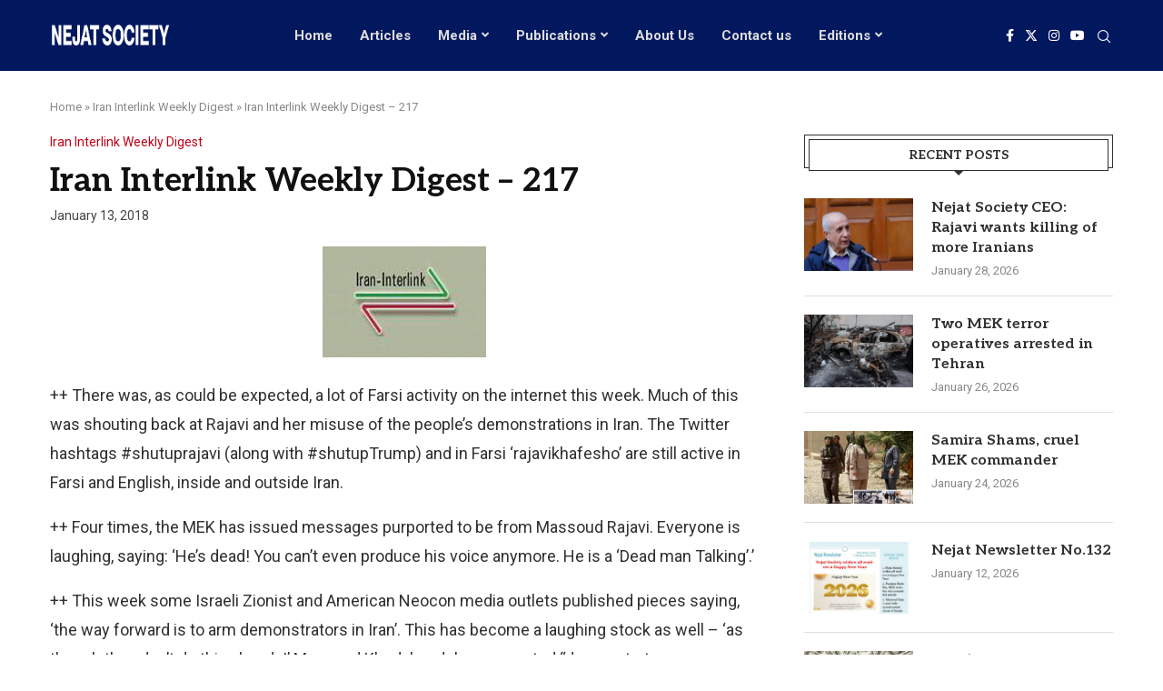

--- FILE ---
content_type: text/html; charset=UTF-8
request_url: https://www.nejatngo.org/en/posts/7880
body_size: 23900
content:
<!DOCTYPE html>
<html lang="en-US">
<head>
<meta charset="UTF-8">
<meta http-equiv="X-UA-Compatible" content="IE=edge">
<meta name="viewport" content="width=device-width, initial-scale=1">
<link rel="profile" href="http://gmpg.org/xfn/11"/>
<link rel="alternate" type="application/rss+xml" title="Nejat Society RSS Feed" href="https://www.nejatngo.org/en/feed"/>
<link rel="alternate" type="application/atom+xml" title="Nejat Society Atom Feed" href="https://www.nejatngo.org/en/feed/atom"/>
<link rel="pingback" href=""/>
<style>.elementor-add-section-area-button.penci-library-modal-btn:hover, .penci-library-modal-btn:hover{background:#6eb48c;opacity:0.7}
.elementor-add-section-area-button.penci-library-modal-btn, .penci-library-modal-btn{margin-left:5px;background:#6eb48c;vertical-align:top;font-size:0 !important;}
.penci-library-modal-btn:before{content:'';width:16px;height:16px;background-image:url('https://www.nejatngo.org/en/wp-content/themes/soledad/images/penci-icon.png');background-position:center;background-size:contain;background-repeat:no-repeat;}
#penci-library-modal .penci-elementor-template-library-template-name{text-align:right;flex:1 0 0%;}</style>
<meta name='robots' content='index, follow, max-image-preview:large, max-snippet:-1, max-video-preview:-1'/>
<title>Iran Interlink Weekly Digest – 217 - Nejat Society</title>
<meta name="description" content="There was, as could be expected, a lot of Farsi activity on the internet this week. Much of this was shouting back at Rajavi and her misuse of the people’s demonstrations in Iran. The Twitter hashtags #shutuprajavi (along with #shutupTrump), Iran Interlink Weekly Digest, Iran Interlink Website, Iran-Interlink"/>
<link rel="canonical" href="https://www.nejatngo.org/en/posts/7880"/>
<meta property="og:locale" content="en_US"/>
<meta property="og:type" content="article"/>
<meta property="og:title" content="Iran Interlink Weekly Digest – 217 - Nejat Society"/>
<meta property="og:description" content="There was, as could be expected, a lot of Farsi activity on the internet this week. Much of this was shouting back at Rajavi and her misuse of the people’s demonstrations in Iran. The Twitter hashtags #shutuprajavi (along with #shutupTrump), Iran Interlink Weekly Digest, Iran Interlink Website, Iran-Interlink"/>
<meta property="og:url" content="https://www.nejatngo.org/en/posts/7880"/>
<meta property="og:site_name" content="Nejat Society"/>
<meta property="article:published_time" content="2018-01-13T07:42:00+00:00"/>
<meta property="article:modified_time" content="2021-01-21T15:54:48+00:00"/>
<meta property="og:image" content="https://www.nejatngo.org/en/wp-content/uploads/Iran_Interlink.jpg"/>
<meta property="og:image:width" content="180"/>
<meta property="og:image:height" content="122"/>
<meta property="og:image:type" content="image/jpeg"/>
<meta name="author" content="Nejat Society"/>
<meta name="twitter:card" content="summary_large_image"/>
<script type="application/ld+json" class="yoast-schema-graph">{"@context":"https://schema.org","@graph":[{"@type":"Article","@id":"https://www.nejatngo.org/en/posts/7880#article","isPartOf":{"@id":"https://www.nejatngo.org/en/posts/7880"},"author":{"name":"Nejat Society","@id":"https://www.nejatngo.org/en/#/schema/person/70e6722910d114cb85f9c05d3dbcf9af"},"headline":"Iran Interlink Weekly Digest – 217","datePublished":"2018-01-13T07:42:00+00:00","dateModified":"2021-01-21T15:54:48+00:00","mainEntityOfPage":{"@id":"https://www.nejatngo.org/en/posts/7880"},"wordCount":1134,"commentCount":0,"publisher":{"@id":"https://www.nejatngo.org/en/#organization"},"image":{"@id":"https://www.nejatngo.org/en/posts/7880#primaryimage"},"thumbnailUrl":"https://www.nejatngo.org/en/wp-content/uploads/Iran_Interlink.jpg","keywords":["Iran-Interlink"],"articleSection":["Iran Interlink Weekly Digest"],"inLanguage":"en-US","potentialAction":[{"@type":"CommentAction","name":"Comment","target":["https://www.nejatngo.org/en/posts/7880#respond"]}]},{"@type":"WebPage","@id":"https://www.nejatngo.org/en/posts/7880","url":"https://www.nejatngo.org/en/posts/7880","name":"Iran Interlink Weekly Digest – 217 - Nejat Society","isPartOf":{"@id":"https://www.nejatngo.org/en/#website"},"primaryImageOfPage":{"@id":"https://www.nejatngo.org/en/posts/7880#primaryimage"},"image":{"@id":"https://www.nejatngo.org/en/posts/7880#primaryimage"},"thumbnailUrl":"https://www.nejatngo.org/en/wp-content/uploads/Iran_Interlink.jpg","datePublished":"2018-01-13T07:42:00+00:00","dateModified":"2021-01-21T15:54:48+00:00","description":"There was, as could be expected, a lot of Farsi activity on the internet this week. Much of this was shouting back at Rajavi and her misuse of the people’s demonstrations in Iran. The Twitter hashtags #shutuprajavi (along with #shutupTrump), Iran Interlink Weekly Digest, Iran Interlink Website, Iran-Interlink","breadcrumb":{"@id":"https://www.nejatngo.org/en/posts/7880#breadcrumb"},"inLanguage":"en-US","potentialAction":[{"@type":"ReadAction","target":["https://www.nejatngo.org/en/posts/7880"]}]},{"@type":"ImageObject","inLanguage":"en-US","@id":"https://www.nejatngo.org/en/posts/7880#primaryimage","url":"https://www.nejatngo.org/en/wp-content/uploads/Iran_Interlink.jpg","contentUrl":"https://www.nejatngo.org/en/wp-content/uploads/Iran_Interlink.jpg","width":180,"height":122},{"@type":"BreadcrumbList","@id":"https://www.nejatngo.org/en/posts/7880#breadcrumb","itemListElement":[{"@type":"ListItem","position":1,"name":"Home","item":"https://www.nejatngo.org/en/"},{"@type":"ListItem","position":2,"name":"Iran Interlink Weekly Digest","item":"https://www.nejatngo.org/en/topic/iran-interlink-weekly-digest"},{"@type":"ListItem","position":3,"name":"Iran Interlink Weekly Digest – 217"}]},{"@type":"WebSite","@id":"https://www.nejatngo.org/en/#website","url":"https://www.nejatngo.org/en/","name":"Nejat Society","description":"NejatNGO, Nejat Society","publisher":{"@id":"https://www.nejatngo.org/en/#organization"},"potentialAction":[{"@type":"SearchAction","target":{"@type":"EntryPoint","urlTemplate":"https://www.nejatngo.org/en/?s={search_term_string}"},"query-input":{"@type":"PropertyValueSpecification","valueRequired":true,"valueName":"search_term_string"}}],"inLanguage":"en-US"},{"@type":"Organization","@id":"https://www.nejatngo.org/en/#organization","name":"Nejat Society","url":"https://www.nejatngo.org/en/","logo":{"@type":"ImageObject","inLanguage":"en-US","@id":"https://www.nejatngo.org/en/#/schema/logo/image/","url":"https://www.nejatngo.org/en/wp-content/uploads/Nejat-Society-Fav.png","contentUrl":"https://www.nejatngo.org/en/wp-content/uploads/Nejat-Society-Fav.png","width":512,"height":512,"caption":"Nejat Society"},"image":{"@id":"https://www.nejatngo.org/en/#/schema/logo/image/"}},{"@type":"Person","@id":"https://www.nejatngo.org/en/#/schema/person/70e6722910d114cb85f9c05d3dbcf9af","name":"Nejat Society"}]}</script>
<link rel='dns-prefetch' href='//fonts.googleapis.com'/>
<link rel="alternate" type="application/rss+xml" title="Nejat Society &raquo; Feed" href="https://www.nejatngo.org/en/feed"/>
<link rel="alternate" type="application/rss+xml" title="Nejat Society &raquo; Comments Feed" href="https://www.nejatngo.org/en/comments/feed"/>
<link rel="alternate" type="application/rss+xml" title="Nejat Society &raquo; Iran Interlink Weekly Digest – 217 Comments Feed" href="https://www.nejatngo.org/en/posts/7880/feed"/>
<link rel="alternate" title="oEmbed (JSON)" type="application/json+oembed" href="https://www.nejatngo.org/en/wp-json/oembed/1.0/embed?url=https%3A%2F%2Fwww.nejatngo.org%2Fen%2Fposts%2F7880"/>
<link rel="alternate" title="oEmbed (XML)" type="text/xml+oembed" href="https://www.nejatngo.org/en/wp-json/oembed/1.0/embed?url=https%3A%2F%2Fwww.nejatngo.org%2Fen%2Fposts%2F7880&#038;format=xml"/>
<style id='wp-img-auto-sizes-contain-inline-css'>img:is([sizes=auto i],[sizes^="auto," i]){contain-intrinsic-size:3000px 1500px}</style>
<link rel="stylesheet" type="text/css" href="//www.nejatngo.org/en/wp-content/cache/wpfc-minified/mog50481/2t056.css" media="all"/>
<style id='wp-block-library-theme-inline-css'>.wp-block-audio :where(figcaption){color:#555;font-size:13px;text-align:center}.is-dark-theme .wp-block-audio :where(figcaption){color:#ffffffa6}.wp-block-audio{margin:0 0 1em}.wp-block-code{border:1px solid #ccc;border-radius:4px;font-family:Menlo,Consolas,monaco,monospace;padding:.8em 1em}.wp-block-embed :where(figcaption){color:#555;font-size:13px;text-align:center}.is-dark-theme .wp-block-embed :where(figcaption){color:#ffffffa6}.wp-block-embed{margin:0 0 1em}.blocks-gallery-caption{color:#555;font-size:13px;text-align:center}.is-dark-theme .blocks-gallery-caption{color:#ffffffa6}:root :where(.wp-block-image figcaption){color:#555;font-size:13px;text-align:center}.is-dark-theme :root :where(.wp-block-image figcaption){color:#ffffffa6}.wp-block-image{margin:0 0 1em}.wp-block-pullquote{border-bottom:4px solid;border-top:4px solid;color:currentColor;margin-bottom:1.75em}.wp-block-pullquote :where(cite),.wp-block-pullquote :where(footer),.wp-block-pullquote__citation{color:currentColor;font-size:.8125em;font-style:normal;text-transform:uppercase}.wp-block-quote{border-left:.25em solid;margin:0 0 1.75em;padding-left:1em}.wp-block-quote cite,.wp-block-quote footer{color:currentColor;font-size:.8125em;font-style:normal;position:relative}.wp-block-quote:where(.has-text-align-right){border-left:none;border-right:.25em solid;padding-left:0;padding-right:1em}.wp-block-quote:where(.has-text-align-center){border:none;padding-left:0}.wp-block-quote.is-large,.wp-block-quote.is-style-large,.wp-block-quote:where(.is-style-plain){border:none}.wp-block-search .wp-block-search__label{font-weight:700}.wp-block-search__button{border:1px solid #ccc;padding:.375em .625em}:where(.wp-block-group.has-background){padding:1.25em 2.375em}.wp-block-separator.has-css-opacity{opacity:.4}.wp-block-separator{border:none;border-bottom:2px solid;margin-left:auto;margin-right:auto}.wp-block-separator.has-alpha-channel-opacity{opacity:1}.wp-block-separator:not(.is-style-wide):not(.is-style-dots){width:100px}.wp-block-separator.has-background:not(.is-style-dots){border-bottom:none;height:1px}.wp-block-separator.has-background:not(.is-style-wide):not(.is-style-dots){height:2px}.wp-block-table{margin:0 0 1em}.wp-block-table td,.wp-block-table th{word-break:normal}.wp-block-table :where(figcaption){color:#555;font-size:13px;text-align:center}.is-dark-theme .wp-block-table :where(figcaption){color:#ffffffa6}.wp-block-video :where(figcaption){color:#555;font-size:13px;text-align:center}.is-dark-theme .wp-block-video :where(figcaption){color:#ffffffa6}.wp-block-video{margin:0 0 1em}:root :where(.wp-block-template-part.has-background){margin-bottom:0;margin-top:0;padding:1.25em 2.375em}</style>
<style id='classic-theme-styles-inline-css'>.wp-block-button__link{color:#fff;background-color:#32373c;border-radius:9999px;box-shadow:none;text-decoration:none;padding:calc(.667em + 2px) calc(1.333em + 2px);font-size:1.125em}.wp-block-file__button{background:#32373c;color:#fff;text-decoration:none}</style>
<style id='block-soledad-style-inline-css'>.pchead-e-block{--pcborder-cl:#dedede;--pcaccent-cl:#6eb48c}.heading1-style-1>h1,.heading1-style-2>h1,.heading2-style-1>h2,.heading2-style-2>h2,.heading3-style-1>h3,.heading3-style-2>h3,.heading4-style-1>h4,.heading4-style-2>h4,.heading5-style-1>h5,.heading5-style-2>h5{padding-bottom:8px;border-bottom:1px solid var(--pcborder-cl);overflow:hidden}.heading1-style-2>h1,.heading2-style-2>h2,.heading3-style-2>h3,.heading4-style-2>h4,.heading5-style-2>h5{border-bottom-width:0;position:relative}.heading1-style-2>h1:before,.heading2-style-2>h2:before,.heading3-style-2>h3:before,.heading4-style-2>h4:before,.heading5-style-2>h5:before{content:'';width:50px;height:2px;bottom:0;left:0;z-index:2;background:var(--pcaccent-cl);position:absolute}.heading1-style-2>h1:after,.heading2-style-2>h2:after,.heading3-style-2>h3:after,.heading4-style-2>h4:after,.heading5-style-2>h5:after{content:'';width:100%;height:2px;bottom:0;left:20px;z-index:1;background:var(--pcborder-cl);position:absolute}.heading1-style-3>h1,.heading1-style-4>h1,.heading2-style-3>h2,.heading2-style-4>h2,.heading3-style-3>h3,.heading3-style-4>h3,.heading4-style-3>h4,.heading4-style-4>h4,.heading5-style-3>h5,.heading5-style-4>h5{position:relative;padding-left:20px}.heading1-style-3>h1:before,.heading1-style-4>h1:before,.heading2-style-3>h2:before,.heading2-style-4>h2:before,.heading3-style-3>h3:before,.heading3-style-4>h3:before,.heading4-style-3>h4:before,.heading4-style-4>h4:before,.heading5-style-3>h5:before,.heading5-style-4>h5:before{width:10px;height:100%;content:'';position:absolute;top:0;left:0;bottom:0;background:var(--pcaccent-cl)}.heading1-style-4>h1,.heading2-style-4>h2,.heading3-style-4>h3,.heading4-style-4>h4,.heading5-style-4>h5{padding:10px 20px;background:#f1f1f1}.heading1-style-5>h1,.heading2-style-5>h2,.heading3-style-5>h3,.heading4-style-5>h4,.heading5-style-5>h5{position:relative;z-index:1}.heading1-style-5>h1:before,.heading2-style-5>h2:before,.heading3-style-5>h3:before,.heading4-style-5>h4:before,.heading5-style-5>h5:before{content:"";position:absolute;left:0;bottom:0;width:200px;height:50%;transform:skew(-25deg) translateX(0);background:var(--pcaccent-cl);z-index:-1;opacity:.4}.heading1-style-6>h1,.heading2-style-6>h2,.heading3-style-6>h3,.heading4-style-6>h4,.heading5-style-6>h5{text-decoration:underline;text-underline-offset:2px;text-decoration-thickness:4px;text-decoration-color:var(--pcaccent-cl)}</style>
<style id='global-styles-inline-css'>:root{--wp--preset--aspect-ratio--square:1;--wp--preset--aspect-ratio--4-3:4/3;--wp--preset--aspect-ratio--3-4:3/4;--wp--preset--aspect-ratio--3-2:3/2;--wp--preset--aspect-ratio--2-3:2/3;--wp--preset--aspect-ratio--16-9:16/9;--wp--preset--aspect-ratio--9-16:9/16;--wp--preset--color--black:#000000;--wp--preset--color--cyan-bluish-gray:#abb8c3;--wp--preset--color--white:#ffffff;--wp--preset--color--pale-pink:#f78da7;--wp--preset--color--vivid-red:#cf2e2e;--wp--preset--color--luminous-vivid-orange:#ff6900;--wp--preset--color--luminous-vivid-amber:#fcb900;--wp--preset--color--light-green-cyan:#7bdcb5;--wp--preset--color--vivid-green-cyan:#00d084;--wp--preset--color--pale-cyan-blue:#8ed1fc;--wp--preset--color--vivid-cyan-blue:#0693e3;--wp--preset--color--vivid-purple:#9b51e0;--wp--preset--gradient--vivid-cyan-blue-to-vivid-purple:linear-gradient(135deg,rgb(6,147,227) 0%,rgb(155,81,224) 100%);--wp--preset--gradient--light-green-cyan-to-vivid-green-cyan:linear-gradient(135deg,rgb(122,220,180) 0%,rgb(0,208,130) 100%);--wp--preset--gradient--luminous-vivid-amber-to-luminous-vivid-orange:linear-gradient(135deg,rgb(252,185,0) 0%,rgb(255,105,0) 100%);--wp--preset--gradient--luminous-vivid-orange-to-vivid-red:linear-gradient(135deg,rgb(255,105,0) 0%,rgb(207,46,46) 100%);--wp--preset--gradient--very-light-gray-to-cyan-bluish-gray:linear-gradient(135deg,rgb(238,238,238) 0%,rgb(169,184,195) 100%);--wp--preset--gradient--cool-to-warm-spectrum:linear-gradient(135deg,rgb(74,234,220) 0%,rgb(151,120,209) 20%,rgb(207,42,186) 40%,rgb(238,44,130) 60%,rgb(251,105,98) 80%,rgb(254,248,76) 100%);--wp--preset--gradient--blush-light-purple:linear-gradient(135deg,rgb(255,206,236) 0%,rgb(152,150,240) 100%);--wp--preset--gradient--blush-bordeaux:linear-gradient(135deg,rgb(254,205,165) 0%,rgb(254,45,45) 50%,rgb(107,0,62) 100%);--wp--preset--gradient--luminous-dusk:linear-gradient(135deg,rgb(255,203,112) 0%,rgb(199,81,192) 50%,rgb(65,88,208) 100%);--wp--preset--gradient--pale-ocean:linear-gradient(135deg,rgb(255,245,203) 0%,rgb(182,227,212) 50%,rgb(51,167,181) 100%);--wp--preset--gradient--electric-grass:linear-gradient(135deg,rgb(202,248,128) 0%,rgb(113,206,126) 100%);--wp--preset--gradient--midnight:linear-gradient(135deg,rgb(2,3,129) 0%,rgb(40,116,252) 100%);--wp--preset--font-size--small:12px;--wp--preset--font-size--medium:20px;--wp--preset--font-size--large:32px;--wp--preset--font-size--x-large:42px;--wp--preset--font-size--normal:14px;--wp--preset--font-size--huge:42px;--wp--preset--spacing--20:0.44rem;--wp--preset--spacing--30:0.67rem;--wp--preset--spacing--40:1rem;--wp--preset--spacing--50:1.5rem;--wp--preset--spacing--60:2.25rem;--wp--preset--spacing--70:3.38rem;--wp--preset--spacing--80:5.06rem;--wp--preset--shadow--natural:6px 6px 9px rgba(0, 0, 0, 0.2);--wp--preset--shadow--deep:12px 12px 50px rgba(0, 0, 0, 0.4);--wp--preset--shadow--sharp:6px 6px 0px rgba(0, 0, 0, 0.2);--wp--preset--shadow--outlined:6px 6px 0px -3px rgb(255, 255, 255), 6px 6px rgb(0, 0, 0);--wp--preset--shadow--crisp:6px 6px 0px rgb(0, 0, 0);}:where(.is-layout-flex){gap:0.5em;}:where(.is-layout-grid){gap:0.5em;}body .is-layout-flex{display:flex;}.is-layout-flex{flex-wrap:wrap;align-items:center;}.is-layout-flex > :is(*, div){margin:0;}body .is-layout-grid{display:grid;}.is-layout-grid > :is(*, div){margin:0;}:where(.wp-block-columns.is-layout-flex){gap:2em;}:where(.wp-block-columns.is-layout-grid){gap:2em;}:where(.wp-block-post-template.is-layout-flex){gap:1.25em;}:where(.wp-block-post-template.is-layout-grid){gap:1.25em;}.has-black-color{color:var(--wp--preset--color--black) !important;}.has-cyan-bluish-gray-color{color:var(--wp--preset--color--cyan-bluish-gray) !important;}.has-white-color{color:var(--wp--preset--color--white) !important;}.has-pale-pink-color{color:var(--wp--preset--color--pale-pink) !important;}.has-vivid-red-color{color:var(--wp--preset--color--vivid-red) !important;}.has-luminous-vivid-orange-color{color:var(--wp--preset--color--luminous-vivid-orange) !important;}.has-luminous-vivid-amber-color{color:var(--wp--preset--color--luminous-vivid-amber) !important;}.has-light-green-cyan-color{color:var(--wp--preset--color--light-green-cyan) !important;}.has-vivid-green-cyan-color{color:var(--wp--preset--color--vivid-green-cyan) !important;}.has-pale-cyan-blue-color{color:var(--wp--preset--color--pale-cyan-blue) !important;}.has-vivid-cyan-blue-color{color:var(--wp--preset--color--vivid-cyan-blue) !important;}.has-vivid-purple-color{color:var(--wp--preset--color--vivid-purple) !important;}.has-black-background-color{background-color:var(--wp--preset--color--black) !important;}.has-cyan-bluish-gray-background-color{background-color:var(--wp--preset--color--cyan-bluish-gray) !important;}.has-white-background-color{background-color:var(--wp--preset--color--white) !important;}.has-pale-pink-background-color{background-color:var(--wp--preset--color--pale-pink) !important;}.has-vivid-red-background-color{background-color:var(--wp--preset--color--vivid-red) !important;}.has-luminous-vivid-orange-background-color{background-color:var(--wp--preset--color--luminous-vivid-orange) !important;}.has-luminous-vivid-amber-background-color{background-color:var(--wp--preset--color--luminous-vivid-amber) !important;}.has-light-green-cyan-background-color{background-color:var(--wp--preset--color--light-green-cyan) !important;}.has-vivid-green-cyan-background-color{background-color:var(--wp--preset--color--vivid-green-cyan) !important;}.has-pale-cyan-blue-background-color{background-color:var(--wp--preset--color--pale-cyan-blue) !important;}.has-vivid-cyan-blue-background-color{background-color:var(--wp--preset--color--vivid-cyan-blue) !important;}.has-vivid-purple-background-color{background-color:var(--wp--preset--color--vivid-purple) !important;}.has-black-border-color{border-color:var(--wp--preset--color--black) !important;}.has-cyan-bluish-gray-border-color{border-color:var(--wp--preset--color--cyan-bluish-gray) !important;}.has-white-border-color{border-color:var(--wp--preset--color--white) !important;}.has-pale-pink-border-color{border-color:var(--wp--preset--color--pale-pink) !important;}.has-vivid-red-border-color{border-color:var(--wp--preset--color--vivid-red) !important;}.has-luminous-vivid-orange-border-color{border-color:var(--wp--preset--color--luminous-vivid-orange) !important;}.has-luminous-vivid-amber-border-color{border-color:var(--wp--preset--color--luminous-vivid-amber) !important;}.has-light-green-cyan-border-color{border-color:var(--wp--preset--color--light-green-cyan) !important;}.has-vivid-green-cyan-border-color{border-color:var(--wp--preset--color--vivid-green-cyan) !important;}.has-pale-cyan-blue-border-color{border-color:var(--wp--preset--color--pale-cyan-blue) !important;}.has-vivid-cyan-blue-border-color{border-color:var(--wp--preset--color--vivid-cyan-blue) !important;}.has-vivid-purple-border-color{border-color:var(--wp--preset--color--vivid-purple) !important;}.has-vivid-cyan-blue-to-vivid-purple-gradient-background{background:var(--wp--preset--gradient--vivid-cyan-blue-to-vivid-purple) !important;}.has-light-green-cyan-to-vivid-green-cyan-gradient-background{background:var(--wp--preset--gradient--light-green-cyan-to-vivid-green-cyan) !important;}.has-luminous-vivid-amber-to-luminous-vivid-orange-gradient-background{background:var(--wp--preset--gradient--luminous-vivid-amber-to-luminous-vivid-orange) !important;}.has-luminous-vivid-orange-to-vivid-red-gradient-background{background:var(--wp--preset--gradient--luminous-vivid-orange-to-vivid-red) !important;}.has-very-light-gray-to-cyan-bluish-gray-gradient-background{background:var(--wp--preset--gradient--very-light-gray-to-cyan-bluish-gray) !important;}.has-cool-to-warm-spectrum-gradient-background{background:var(--wp--preset--gradient--cool-to-warm-spectrum) !important;}.has-blush-light-purple-gradient-background{background:var(--wp--preset--gradient--blush-light-purple) !important;}.has-blush-bordeaux-gradient-background{background:var(--wp--preset--gradient--blush-bordeaux) !important;}.has-luminous-dusk-gradient-background{background:var(--wp--preset--gradient--luminous-dusk) !important;}.has-pale-ocean-gradient-background{background:var(--wp--preset--gradient--pale-ocean) !important;}.has-electric-grass-gradient-background{background:var(--wp--preset--gradient--electric-grass) !important;}.has-midnight-gradient-background{background:var(--wp--preset--gradient--midnight) !important;}.has-small-font-size{font-size:var(--wp--preset--font-size--small) !important;}.has-medium-font-size{font-size:var(--wp--preset--font-size--medium) !important;}.has-large-font-size{font-size:var(--wp--preset--font-size--large) !important;}.has-x-large-font-size{font-size:var(--wp--preset--font-size--x-large) !important;}:where(.wp-block-post-template.is-layout-flex){gap:1.25em;}:where(.wp-block-post-template.is-layout-grid){gap:1.25em;}:where(.wp-block-term-template.is-layout-flex){gap:1.25em;}:where(.wp-block-term-template.is-layout-grid){gap:1.25em;}:where(.wp-block-columns.is-layout-flex){gap:2em;}:where(.wp-block-columns.is-layout-grid){gap:2em;}:root :where(.wp-block-pullquote){font-size:1.5em;line-height:1.6;}</style>
<style>.crp_related.crp-rounded-thumbs{clear:both;margin:10px auto;}.crp_related.crp-rounded-thumbs h3,.crp_related.crp-rounded-thumbs figure{margin:0!important;}.crp_related.crp-rounded-thumbs ul{list-style:none;float:left;margin:0!important;padding:0!important;}.crp_related.crp-rounded-thumbs li,.crp_related.crp-rounded-thumbs a{float:left;overflow:hidden;position:relative;text-align:center;}.crp_related.crp-rounded-thumbs li{margin:5px!important;border:1px solid #ddd;padding:0;}.crp_related.crp-rounded-thumbs li:hover{background:#eee;border-color:#bbb;}.crp_related.crp-rounded-thumbs a:focus-visible{border:1px solid #000;border-radius:7px;}.crp_related.crp-rounded-thumbs a{box-shadow:none!important;text-decoration:none!important;}.crp_related.crp-rounded-thumbs a:hover{text-decoration:none;}.crp_related.crp-rounded-thumbs .crp_title{color:#fff!important;position:absolute;display:block;bottom:0;padding:3px;font-size:.9em;text-shadow:.1em .1em .2em #000;background-color:rgba(0,0,0,.8);border-radius:7px;width:100%;line-height:1.4em;}.crp_related.crp-rounded-thumbs li:hover .crp_title{background-color:rgba(0,0,0,.9);}.crp_related.crp-rounded-thumbs li{vertical-align:bottom;box-shadow:0 1px 2px rgba(0,0,0,.4);border-radius:7px;list-style-type:none;}.crp_clear{clear:both;}.crp_title:visited{color:#fff!important;}</style>
<style id='crp-style-rounded-thumbs-inline-css'>.crp_related.crp-rounded-thumbs a{width:150px;height:150px;text-decoration:none;}
.crp_related.crp-rounded-thumbs img{max-width:150px;margin:auto;}
.crp_related.crp-rounded-thumbs .crp_title{width:100%;}</style>
<link rel="stylesheet" type="text/css" href="//www.nejatngo.org/en/wp-content/cache/wpfc-minified/kz0tse6b/2t056.css" media="all"/>
<link rel='stylesheet' id='elementor-post-14491-css' href='https://www.nejatngo.org/en/wp-content/uploads/elementor/css/post-14491.css?ver=1766510930' type='text/css' media='all'/>
<link rel="stylesheet" type="text/css" href="//www.nejatngo.org/en/wp-content/cache/wpfc-minified/m0salrey/2t055.css" media="all"/>
<link rel="https://api.w.org/" href="https://www.nejatngo.org/en/wp-json/"/><link rel="alternate" title="JSON" type="application/json" href="https://www.nejatngo.org/en/wp-json/wp/v2/posts/7880"/><link rel="EditURI" type="application/rsd+xml" title="RSD" href="https://www.nejatngo.org/en/xmlrpc.php?rsd"/>
<link rel='shortlink' href='https://www.nejatngo.org/en/?p=7880'/>
<style id="penci-custom-style">body{--pcbg-cl:#fff;--pctext-cl:#313131;--pcborder-cl:#dedede;--pcheading-cl:#313131;--pcmeta-cl:#888888;--pcaccent-cl:#6eb48c;--pcbody-font:'PT Serif', serif;--pchead-font:'Raleway', sans-serif;--pchead-wei:bold;--pcava_bdr:10px;--pcajs_fvw:470px;--pcajs_fvmw:220px;}
.single.penci-body-single-style-5 #header, .single.penci-body-single-style-6 #header, .single.penci-body-single-style-10 #header, .single.penci-body-single-style-5 .pc-wrapbuilder-header, .single.penci-body-single-style-6 .pc-wrapbuilder-header, .single.penci-body-single-style-10 .pc-wrapbuilder-header{--pchd-mg:40px;}
.fluid-width-video-wrapper > div{position:absolute;left:0;right:0;top:0;width:100%;height:100%;}
.yt-video-place{position:relative;text-align:center;}
.yt-video-place.embed-responsive .start-video{display:block;top:0;left:0;bottom:0;right:0;position:absolute;transform:none;}
.yt-video-place.embed-responsive .start-video img{margin:0;padding:0;top:50%;display:inline-block;position:absolute;left:50%;transform:translate(-50%, -50%);width:68px;height:auto;}
.mfp-bg{top:0;left:0;width:100%;height:100%;z-index:9999999;overflow:hidden;position:fixed;background:#0b0b0b;opacity:.8;filter:alpha(opacity=80)}
.mfp-wrap{top:0;left:0;width:100%;height:100%;z-index:9999999;position:fixed;outline:none !important;-webkit-backface-visibility:hidden}
body{--pchead-font:'Aleo', serif;}
body { --pcbody-font: 'Roboto', sans-serif; }
p{line-height:1.8;}
#main #bbpress-forums .bbp-login-form fieldset.bbp-form select, #main #bbpress-forums .bbp-login-form .bbp-form input[type="password"], #main #bbpress-forums .bbp-login-form .bbp-form input[type="text"], .penci-login-register input[type="email"], .penci-login-register input[type="text"], .penci-login-register input[type="password"], .penci-login-register input[type="number"], body, textarea, #respond textarea, .widget input[type="text"], .widget input[type="email"], .widget input[type="date"], .widget input[type="number"], .wpcf7 textarea, .mc4wp-form input, #respond input, div.wpforms-container .wpforms-form.wpforms-form input[type=date], div.wpforms-container .wpforms-form.wpforms-form input[type=datetime], div.wpforms-container .wpforms-form.wpforms-form input[type=datetime-local], div.wpforms-container .wpforms-form.wpforms-form input[type=email], div.wpforms-container .wpforms-form.wpforms-form input[type=month], div.wpforms-container .wpforms-form.wpforms-form input[type=number], div.wpforms-container .wpforms-form.wpforms-form input[type=password], div.wpforms-container .wpforms-form.wpforms-form input[type=range], div.wpforms-container .wpforms-form.wpforms-form input[type=search], div.wpforms-container .wpforms-form.wpforms-form input[type=tel], div.wpforms-container .wpforms-form.wpforms-form input[type=text], div.wpforms-container .wpforms-form.wpforms-form input[type=time], div.wpforms-container .wpforms-form.wpforms-form input[type=url], div.wpforms-container .wpforms-form.wpforms-form input[type=week], div.wpforms-container .wpforms-form.wpforms-form select, div.wpforms-container .wpforms-form.wpforms-form textarea, .wpcf7 input, form.pc-searchform input.search-input, ul.homepage-featured-boxes .penci-fea-in h4, .widget.widget_categories ul li span.category-item-count, .about-widget .about-me-heading, .widget ul.side-newsfeed li .side-item .side-item-text .side-item-meta{font-weight:normal}
.penci-hide-tagupdated{display:none !important;}
body, .widget ul li a{font-size:18px;}
.widget ul li, .widget ol li, .post-entry, p, .post-entry p{font-size:18px;line-height:1.8;}
.archive-box span, .archive-box h1{font-size:26px;}
body{--pchead-wei:600;}
.featured-area .penci-image-holder, .featured-area .penci-slider4-overlay, .featured-area .penci-slide-overlay .overlay-link, .featured-style-29 .featured-slider-overlay, .penci-slider38-overlay{border-radius:;-webkit-border-radius:;}
.penci-featured-content-right:before{border-top-right-radius:;border-bottom-right-radius:;}
.penci-flat-overlay .penci-slide-overlay .penci-mag-featured-content:before{border-bottom-left-radius:;border-bottom-right-radius:;}
.container-single .post-image{border-radius:;-webkit-border-radius:;}
.penci-mega-post-inner, .penci-mega-thumbnail .penci-image-holder{border-radius:;-webkit-border-radius:;}
body{--pcaccent-cl:#111111;}
.penci-menuhbg-toggle:hover .lines-button:after, .penci-menuhbg-toggle:hover .penci-lines:before, .penci-menuhbg-toggle:hover .penci-lines:after,.tags-share-box.tags-share-box-s2 .post-share-plike,.penci-video_playlist .penci-playlist-title,.pencisc-column-2.penci-video_playlist .penci-video-nav .playlist-panel-item, .pencisc-column-1.penci-video_playlist .penci-video-nav .playlist-panel-item,.penci-video_playlist .penci-custom-scroll::-webkit-scrollbar-thumb, .pencisc-button, .post-entry .pencisc-button, .penci-dropcap-box, .penci-dropcap-circle, .penci-login-register input[type="submit"]:hover, .penci-ld .penci-ldin:before, .penci-ldspinner > div{background:#111111;}
a, .post-entry .penci-portfolio-filter ul li a:hover, .penci-portfolio-filter ul li a:hover, .penci-portfolio-filter ul li.active a, .post-entry .penci-portfolio-filter ul li.active a, .penci-countdown .countdown-amount, .archive-box h1, .post-entry a, .container.penci-breadcrumb span a:hover,.container.penci-breadcrumb a:hover, .post-entry blockquote:before, .post-entry blockquote cite, .post-entry blockquote .author, .wpb_text_column blockquote:before, .wpb_text_column blockquote cite, .wpb_text_column blockquote .author, .penci-pagination a:hover, ul.penci-topbar-menu > li a:hover, div.penci-topbar-menu > ul > li a:hover, .penci-recipe-heading a.penci-recipe-print,.penci-review-metas .penci-review-btnbuy, .main-nav-social a:hover, .widget-social .remove-circle a:hover i, .penci-recipe-index .cat > a.penci-cat-name, #bbpress-forums li.bbp-body ul.forum li.bbp-forum-info a:hover, #bbpress-forums li.bbp-body ul.topic li.bbp-topic-title a:hover, #bbpress-forums li.bbp-body ul.forum li.bbp-forum-info .bbp-forum-content a, #bbpress-forums li.bbp-body ul.topic p.bbp-topic-meta a, #bbpress-forums .bbp-breadcrumb a:hover, #bbpress-forums .bbp-forum-freshness a:hover, #bbpress-forums .bbp-topic-freshness a:hover, #buddypress ul.item-list li div.item-title a, #buddypress ul.item-list li h4 a, #buddypress .activity-header a:first-child, #buddypress .comment-meta a:first-child, #buddypress .acomment-meta a:first-child, div.bbp-template-notice a:hover, .penci-menu-hbg .menu li a .indicator:hover, .penci-menu-hbg .menu li a:hover, #sidebar-nav .menu li a:hover, .penci-rlt-popup .rltpopup-meta .rltpopup-title:hover, .penci-video_playlist .penci-video-playlist-item .penci-video-title:hover, .penci_list_shortcode li:before, .penci-dropcap-box-outline, .penci-dropcap-circle-outline, .penci-dropcap-regular, .penci-dropcap-bold{color:#111111;}
.penci-home-popular-post ul.slick-dots li button:hover, .penci-home-popular-post ul.slick-dots li.slick-active button, .post-entry blockquote .author span:after, .error-image:after, .error-404 .go-back-home a:after, .penci-header-signup-form, .woocommerce span.onsale, .woocommerce #respond input#submit:hover, .woocommerce a.button:hover, .woocommerce button.button:hover, .woocommerce input.button:hover, .woocommerce nav.woocommerce-pagination ul li span.current, .woocommerce div.product .entry-summary div[itemprop="description"]:before, .woocommerce div.product .entry-summary div[itemprop="description"] blockquote .author span:after, .woocommerce div.product .woocommerce-tabs #tab-description blockquote .author span:after, .woocommerce #respond input#submit.alt:hover, .woocommerce a.button.alt:hover, .woocommerce button.button.alt:hover, .woocommerce input.button.alt:hover, .pcheader-icon.shoping-cart-icon > a > span, #penci-demobar .buy-button, #penci-demobar .buy-button:hover, .penci-recipe-heading a.penci-recipe-print:hover,.penci-review-metas .penci-review-btnbuy:hover, .penci-review-process span, .penci-review-score-total, #navigation.menu-style-2 ul.menu ul.sub-menu:before, #navigation.menu-style-2 .menu ul ul.sub-menu:before, .penci-go-to-top-floating, .post-entry.blockquote-style-2 blockquote:before, #bbpress-forums #bbp-search-form .button, #bbpress-forums #bbp-search-form .button:hover, .wrapper-boxed .bbp-pagination-links span.current, #bbpress-forums #bbp_reply_submit:hover, #bbpress-forums #bbp_topic_submit:hover,#main .bbp-login-form .bbp-submit-wrapper button[type="submit"]:hover, #buddypress .dir-search input[type=submit], #buddypress .groups-members-search input[type=submit], #buddypress button:hover, #buddypress a.button:hover, #buddypress a.button:focus, #buddypress input[type=button]:hover, #buddypress input[type=reset]:hover, #buddypress ul.button-nav li a:hover, #buddypress ul.button-nav li.current a, #buddypress div.generic-button a:hover, #buddypress .comment-reply-link:hover, #buddypress input[type=submit]:hover, #buddypress div.pagination .pagination-links .current, #buddypress div.item-list-tabs ul li.selected a, #buddypress div.item-list-tabs ul li.current a, #buddypress div.item-list-tabs ul li a:hover, #buddypress table.notifications thead tr, #buddypress table.notifications-settings thead tr, #buddypress table.profile-settings thead tr, #buddypress table.profile-fields thead tr, #buddypress table.wp-profile-fields thead tr, #buddypress table.messages-notices thead tr, #buddypress table.forum thead tr, #buddypress input[type=submit]{background-color:#111111;}
.penci-pagination ul.page-numbers li span.current, #comments_pagination span{color:#fff;background:#111111;border-color:#111111;}
.footer-instagram h4.footer-instagram-title > span:before, .woocommerce nav.woocommerce-pagination ul li span.current, .penci-pagination.penci-ajax-more a.penci-ajax-more-button:hover, .penci-recipe-heading a.penci-recipe-print:hover,.penci-review-metas .penci-review-btnbuy:hover, .home-featured-cat-content.style-14 .magcat-padding:before, .wrapper-boxed .bbp-pagination-links span.current, #buddypress .dir-search input[type=submit], #buddypress .groups-members-search input[type=submit], #buddypress button:hover, #buddypress a.button:hover, #buddypress a.button:focus, #buddypress input[type=button]:hover, #buddypress input[type=reset]:hover, #buddypress ul.button-nav li a:hover, #buddypress ul.button-nav li.current a, #buddypress div.generic-button a:hover, #buddypress .comment-reply-link:hover, #buddypress input[type=submit]:hover, #buddypress div.pagination .pagination-links .current, #buddypress input[type=submit], form.pc-searchform.penci-hbg-search-form input.search-input:hover, form.pc-searchform.penci-hbg-search-form input.search-input:focus, .penci-dropcap-box-outline, .penci-dropcap-circle-outline{border-color:#111111;}
.woocommerce .woocommerce-error, .woocommerce .woocommerce-info, .woocommerce .woocommerce-message{border-top-color:#111111;}
.penci-slider ol.penci-control-nav li a.penci-active, .penci-slider ol.penci-control-nav li a:hover, .penci-related-carousel .penci-owl-dot.active span, .penci-owl-carousel-slider .penci-owl-dot.active span{border-color:#111111;background-color:#111111;}
.woocommerce .woocommerce-message:before, .woocommerce form.checkout table.shop_table .order-total .amount, .woocommerce ul.products li.product .price ins, .woocommerce ul.products li.product .price, .woocommerce div.product p.price ins, .woocommerce div.product span.price ins, .woocommerce div.product p.price, .woocommerce div.product .entry-summary div[itemprop="description"] blockquote:before, .woocommerce div.product .woocommerce-tabs #tab-description blockquote:before, .woocommerce div.product .entry-summary div[itemprop="description"] blockquote cite, .woocommerce div.product .entry-summary div[itemprop="description"] blockquote .author, .woocommerce div.product .woocommerce-tabs #tab-description blockquote cite, .woocommerce div.product .woocommerce-tabs #tab-description blockquote .author, .woocommerce div.product .product_meta > span a:hover, .woocommerce div.product .woocommerce-tabs ul.tabs li.active, .woocommerce ul.cart_list li .amount, .woocommerce ul.product_list_widget li .amount, .woocommerce table.shop_table td.product-name a:hover, .woocommerce table.shop_table td.product-price span, .woocommerce table.shop_table td.product-subtotal span, .woocommerce-cart .cart-collaterals .cart_totals table td .amount, .woocommerce .woocommerce-info:before, .woocommerce div.product span.price, .penci-container-inside.penci-breadcrumb span a:hover,.penci-container-inside.penci-breadcrumb a:hover{color:#111111;}
.standard-content .penci-more-link.penci-more-link-button a.more-link, .penci-readmore-btn.penci-btn-make-button a, .penci-featured-cat-seemore.penci-btn-make-button a{background-color:#111111;color:#fff;}
.penci-vernav-toggle:before{border-top-color:#111111;color:#fff;}
#penci-login-popup:before{opacity:;}
.penci-header-signup-form{padding-top:px;padding-bottom:px;}
.penci-slide-overlay .overlay-link, .penci-slider38-overlay, .penci-flat-overlay .penci-slide-overlay .penci-mag-featured-content:before, .slider-40-wrapper .list-slider-creative .item-slider-creative .img-container:before{opacity:;}
.penci-item-mag:hover .penci-slide-overlay .overlay-link, .featured-style-38 .item:hover .penci-slider38-overlay, .penci-flat-overlay .penci-item-mag:hover .penci-slide-overlay .penci-mag-featured-content:before{opacity:;}
.penci-featured-content .featured-slider-overlay{opacity:;}
.slider-40-wrapper .list-slider-creative .item-slider-creative:hover .img-container:before{opacity:;}
.featured-style-29 .featured-slider-overlay{opacity:;}
.penci-grid li.typography-style .overlay-typography{opacity:;}
.penci-grid li.typography-style:hover .overlay-typography{opacity:;}
.container-single .penci-standard-cat .cat > a.penci-cat-name{color:#c20017;}
.container-single .penci-standard-cat .cat:before, .container-single .penci-standard-cat .cat:after{background-color:#c20017;}
.container-single .single-post-title{text-transform:none;}
@media only screen and (min-width: 769px){ .container-single .single-post-title{font-size:36px;}
} .container-single .penci-standard-cat .cat > a.penci-cat-name{font-size:14px;}
.container-single .single-post-title{}
.penci-single-style-6 .single-breadcrumb, .penci-single-style-5 .single-breadcrumb, .penci-single-style-4 .single-breadcrumb, .penci-single-style-3 .single-breadcrumb, .penci-single-style-9 .single-breadcrumb, .penci-single-style-7 .single-breadcrumb{text-align:left;}
.container-single .header-standard, .container-single .post-box-meta-single{text-align:left;}
.rtl .container-single .header-standard,.rtl .container-single .post-box-meta-single{text-align:right;}
.container-single .header-standard .post-title{color:#111111;}
.container-single .header-standard h2.penci-psub-title, .container-single h2.penci-psub-title{color:#333333;}
.tags-share-box .single-comment-o, .post-box-meta-single span, .header-standard .post-box-meta-single .author-post span, .header-standard .post-box-meta-single .author-post span a{color:#444444;}
.post-entry a, .container-single .post-entry a{color:#c20017;}
.home-featured-cat-content .mag-photo .mag-overlay-photo{opacity:;}
.home-featured-cat-content .mag-photo:hover .mag-overlay-photo{opacity:;}
.inner-item-portfolio:hover .penci-portfolio-thumbnail a:after{opacity:;}
.penci-menuhbg-toggle{width:18px;}
.penci-menuhbg-toggle .penci-menuhbg-inner{height:18px;}
.penci-menuhbg-toggle .penci-lines, .penci-menuhbg-wapper{width:18px;}
.penci-menuhbg-toggle .lines-button{top:8px;}
.penci-menuhbg-toggle .penci-lines:before{top:5px;}
.penci-menuhbg-toggle .penci-lines:after{top:-5px;}
.penci-menuhbg-toggle:hover .lines-button:after, .penci-menuhbg-toggle:hover .penci-lines:before, .penci-menuhbg-toggle:hover .penci-lines:after{transform:translateX(28px);}
.penci-menuhbg-toggle .lines-button.penci-hover-effect{left:-28px;}
.penci-menu-hbg-inner .penci-hbg_sitetitle{font-size:18px;}
.penci-menu-hbg-inner .penci-hbg_desc{font-size:14px;}
.penci-menu-hbg{width:330px;}.penci-menu-hbg.penci-menu-hbg-left{transform:translateX(-330px);-webkit-transform:translateX(-330px);-moz-transform:translateX(-330px);}.penci-menu-hbg.penci-menu-hbg-right{transform:translateX(330px);-webkit-transform:translateX(330px);-moz-transform:translateX(330px);}.penci-menuhbg-open .penci-menu-hbg.penci-menu-hbg-left, .penci-vernav-poleft.penci-menuhbg-open .penci-vernav-toggle{left:330px;}@media only screen and (min-width: 961px) { .penci-vernav-enable.penci-vernav-poleft .wrapper-boxed, .penci-vernav-enable.penci-vernav-poleft .pencipdc_podcast.pencipdc_dock_player{padding-left:330px;}
.penci-vernav-enable.penci-vernav-poright .wrapper-boxed, .penci-vernav-enable.penci-vernav-poright .pencipdc_podcast.pencipdc_dock_player{padding-right:330px;}
.penci-vernav-enable .is-sticky #navigation{width:calc(100% - 330px);}
}@media only screen and (min-width: 961px) { .penci-vernav-enable .penci_is_nosidebar .wp-block-image.alignfull, .penci-vernav-enable .penci_is_nosidebar .wp-block-cover-image.alignfull, .penci-vernav-enable .penci_is_nosidebar .wp-block-cover.alignfull, .penci-vernav-enable .penci_is_nosidebar .wp-block-gallery.alignfull, .penci-vernav-enable .penci_is_nosidebar .alignfull{margin-left:calc(50% - 50vw + 165px);width:calc(100vw - 330px);}
}.penci-vernav-poright.penci-menuhbg-open .penci-vernav-toggle{right:330px;}@media only screen and (min-width: 961px) { .penci-vernav-enable.penci-vernav-poleft .penci-rltpopup-left{left:330px;}
}@media only screen and (min-width: 961px) { .penci-vernav-enable.penci-vernav-poright .penci-rltpopup-right{right:330px;}
}@media only screen and (max-width: 1500px) and (min-width: 961px) { .penci-vernav-enable .container{max-width:100%;max-width:calc(100% - 30px);}
.penci-vernav-enable .container.home-featured-boxes{display:block;}
.penci-vernav-enable .container.home-featured-boxes:before, .penci-vernav-enable .container.home-featured-boxes:after{content:"";display:table;clear:both;}
} span.crp_title{color:#313131;}
.penci_header.penci-header-builder.main-builder-header{}.penci-header-image-logo,.penci-header-text-logo{--pchb-logo-title-fw:bold;--pchb-logo-title-fs:normal;--pchb-logo-slogan-fw:bold;--pchb-logo-slogan-fs:normal;}.pc-logo-desktop.penci-header-image-logo img{max-width:133px;max-height:40px;}@media only screen and (max-width: 767px){.penci_navbar_mobile .penci-header-image-logo img{}}.penci_builder_sticky_header_desktop .penci-header-image-logo img{}.penci_navbar_mobile .penci-header-text-logo{--pchb-m-logo-title-fw:bold;--pchb-m-logo-title-fs:normal;--pchb-m-logo-slogan-fw:bold;--pchb-m-logo-slogan-fs:normal;}.penci_navbar_mobile .penci-header-image-logo img{max-width:133px;max-height:40px;}.penci_navbar_mobile .sticky-enable .penci-header-image-logo img{}.pb-logo-sidebar-mobile{--pchb-logo-sm-title-fw:bold;--pchb-logo-sm-title-fs:normal;--pchb-logo-sm-slogan-fw:bold;--pchb-logo-sm-slogan-fs:normal;}.pc-builder-element.pb-logo-sidebar-mobile img{max-width:200px;max-height:60px;}.pc-logo-sticky{--pchb-logo-s-title-fw:bold;--pchb-logo-s-title-fs:normal;--pchb-logo-s-slogan-fw:bold;--pchb-logo-s-slogan-fs:normal;}.pc-builder-element.pc-logo-sticky.pc-logo img{max-height:40px;}.pc-builder-element.pc-main-menu{--pchb-main-menu-font:'Roboto', sans-serif;--pchb-main-menu-fw:bold;--pchb-main-menu-fs:15px;--pchb-main-menu-fs_l2:15px;--pchb-main-menu-tt:none;}.pc-builder-element.pc-second-menu{--pchb-second-menu-fs:12px;--pchb-second-menu-fs_l2:12px;}.pc-builder-element.pc-third-menu{--pchb-third-menu-fs:12px;--pchb-third-menu-fs_l2:12px;}.penci-builder.penci-builder-button.button-1{background-color:#c20017;color:#ffffff;}.penci-builder.penci-builder-button.button-1:hover{background-color:#c16c76;color:#ffffff;}.penci-builder.penci-builder-button.button-2{padding-top:9px;padding-right:20px;padding-bottom:9px;padding-left:20px;background-color:#000000;color:#ffffff;}.penci-builder.penci-builder-button.button-2:hover{background-color:#fcb900;}.penci-builder.penci-builder-button.button-3{}.penci-builder.penci-builder-button.button-3:hover{}.penci-builder.penci-builder-button.button-mobile-1{}.penci-builder.penci-builder-button.button-mobile-1:hover{}.penci-builder.penci-builder-button.button-mobile-2{}.penci-builder.penci-builder-button.button-mobile-2:hover{}.penci-builder-mobile-sidebar-nav.penci-menu-hbg{border-width:0;background-color:#01175e;border-style:solid;color:#ffffff;}.pc-builder-menu.pc-dropdown-menu{--pchb-dd-lv1:14px;--pchb-dd-lv2:14px;}.penci-header-builder .penci-builder-element.pctopbar-item{}.penci-builder-element.vertical-line-1{margin-right:10px;margin-left:20px;}.penci-builder-element.vertical-line-2{margin-right:10px;margin-left:20px;}.pc-builder-element.penci-top-search .search-click{color:#ffffff}.pc-builder-element.pc-main-menu .navigation .menu > li > a,.pc-builder-element.pc-main-menu .navigation ul.menu ul.sub-menu a{color:#dddddd}.pc-builder-element.pc-main-menu .navigation .menu > li > a:hover,.pc-builder-element.pc-main-menu .navigation .menu > li:hover > a,.pc-builder-element.pc-main-menu .navigation ul.menu ul.sub-menu a:hover{color:#ffffff}.pc-builder-element.pc-main-menu .navigation .menu li.current-menu-item > a,.pc-builder-element.pc-main-menu .navigation .menu > li.current_page_item > a,.pc-builder-element.pc-main-menu .navigation .menu > li.current-menu-ancestor > a,.pc-builder-element.pc-main-menu .navigation .menu > li.current-menu-item > a{color:#ffffff}.pc-builder-element.pc-main-menu .navigation ul.menu ul.sub-menu li a{color:#dddddd}.pc-builder-element.pc-main-menu .navigation ul.menu ul.sub-menu li a:hover{color:#ffffff}.pc-builder-element.pc-main-menu .navigation .menu .sub-menu li.current-menu-item > a,.pc-builder-element.pc-main-menu .navigation .menu .sub-menu > li.current_page_item > a,.pc-builder-element.pc-main-menu .navigation .menu .sub-menu > li.current-menu-ancestor > a,.pc-builder-element.pc-main-menu .navigation .menu .sub-menu > li.current-menu-item > a{color:#ffffff}.pc-builder-element.pc-main-menu .navigation ul.menu > li.megamenu > ul.sub-menu, .pc-builder-element.pc-main-menu .navigation .menu .sub-menu, .pc-builder-element.pc-main-menu .navigation .menu .children{background-color:#01175e}.pc-builder-element.pc-main-menu .navigation.menu-style-3 .menu .sub-menu:after{border-bottom-color:#01175e}.pc-builder-element.pc-main-menu .navigation.menu-style-3 .menu .sub-menu .sub-menu:after{border-right-color:#01175e}.pc-builder-element.pc-main-menu .navigation.menu-style-2 ul.menu ul:before{background-color:#c20017}.penci-builder-element.pc-search-form.pc-search-form-sidebar form.pc-searchform input.search-input{border-color:#264666}.pc-search-form-sidebar form.pc-searchform i, .penci-builder-element.pc-search-form.search-style-icon-button.pc-search-form-sidebar .searchsubmit,.penci-builder-element.pc-search-form.search-style-text-button.pc-search-form-sidebar .searchsubmit{color:#dddddd}.penci-builder-element.pc-search-form.search-style-icon-button.pc-search-form-sidebar .searchsubmit:hover,.penci-builder-element.pc-search-form.search-style-text-button.pc-search-form-sidebar .searchsubmit:hover{color:#ffffff}.penci-builder-element.desktop-social .inner-header-social a i{background-color:#ffffff}.penci-builder-element.desktop-social .inner-header-social a,.penci-builder-element.desktop-social .inner-header-social a i{color:#ffffff}.penci-builder-element.desktop-social .inner-header-social a:hover,.penci-builder-element.desktop-social .inner-header-social a:hover i{color:#c20017}.penci-builder-element.mobile-social .penci-social-textaccent.inner-header-social a,.penci-builder-element.mobile-social .penci-social-textaccent.inner-header-social a i{color:#ffffff}.penci-builder-element.mobile-social .penci-social-textaccent.inner-header-social a:hover,.penci-builder-element.mobile-social .penci-social-textaccent.inner-header-social a:hover i{color:#ffffff}.penci-builder-button.button-1{font-size:12px}.penci-builder-button.button-2{font-size:12px}.pc-builder-menu.pc-dropdown-menu .menu li a{color:#dddddd}.pc-builder-menu.pc-dropdown-menu .menu li a:hover,.pc-builder-menu.pc-dropdown-menu .menu > li.current_page_item > a{color:#ffffff}.penci-builder.penci-builder-button.button-1{font-weight:bold}.penci-builder.penci-builder-button.button-1{font-style:normal}.penci-builder.penci-builder-button.button-2{font-weight:bold}.penci-builder.penci-builder-button.button-2{font-style:normal}.penci-builder.penci-builder-button.button-3{font-weight:bold}.penci-builder.penci-builder-button.button-3{font-style:normal}.penci-builder.penci-builder-button.button-mobile-1{font-weight:bold}.penci-builder.penci-builder-button.button-mobile-1{font-style:normal}.penci-builder.penci-builder-button.button-mobile-2{font-weight:bold}.penci-builder.penci-builder-button.button-mobile-2{font-style:normal}.penci-builder-element.penci-data-time-format{font-size:12px}.penci_builder_sticky_header_desktop{border-style:solid}.penci-builder-element.penci-topbar-trending a.penci-topbar-post-title{color:#111111}.penci-builder-element.penci-topbar-trending a.penci-topbar-post-title:hover{color:#111111}.penci-builder-element.penci-topbar-trending .penci-trending-nav a:hover{color:#fcb900}.penci-builder-element.penci-topbar-trending .headline-title{background-color:#000000}.penci-builder-element.penci-topbar-trending .headline-title.nticker-style-4:after{border-bottom-color:#000000}.penci-builder-element.penci-topbar-trending .headline-title.nticker-style-2:after{border-left-color:#000000}.penci-builder-element.penci-topbar-trending{max-width:520px}.penci-builder-element.penci-topbar-trending a.penci-topbar-post-title{font-size:13px}.penci-menu-hbg.penci-builder-mobile-sidebar-nav .menu li,.penci-menu-hbg.penci-builder-mobile-sidebar-nav ul.sub-menu{border-color:#264666}.penci-builder-element.pc-search-form-sidebar{--pcs-s-txt-cl:#dddddd}.penci_header.main-builder-header{border-style:solid}.navigation .button-menu-mobile{color:#ffffff}.navigation .button-menu-mobile svg{fill:#ffffff}.navigation .button-menu-mobile:hover{color:#ffffff}.navigation .button-menu-mobile:hover svg{fill:#ffffff}.header-search-style-showup .pc-wrapbuilder-header .show-search:before{border-bottom-color:#ffffff}.header-search-style-showup .pc-wrapbuilder-header .show-search{border-top-color:#ffffff}.header-search-style-showup .pc-wrapbuilder-header .show-search{background-color:#01175e}.header-search-style-showup .pc-wrapbuilder-header .show-search form.pc-searchform input.search-input{border-color:#ffffff}.pc-wrapbuilder-header{--pchd-sinput-txt:#ffffff}.header-search-style-overlay .pc-wrapbuilder-header .show-search form.pc-searchform input.search-input{color:#ffffff}.header-search-style-showup .pc-wrapbuilder-header .show-search form.pc-searchform .searchsubmit{background-color:#ffffff}.header-search-style-showup .pc-wrapbuilder-header .show-search form.pc-searchform .searchsubmit:hover{background-color:#c20017}.header-search-style-showup .pc-wrapbuilder-header .show-search form.pc-searchform .searchsubmit{color:#111111}.header-search-style-showup .pc-wrapbuilder-header .show-search form.pc-searchform .searchsubmit:hover{color:#ffffff}.penci-builder-element.penci-html-ads-mobile,.penci-builder-element.penci-html-ads-mobile *{font-size:12px}.header-search-style-overlay .pc-wrapbuilder-header .show-search form.pc-searchform ::placeholder{color:#ffffff}.pc-builder-element.pc-logo.pb-logo-mobile{}.pc-header-element.penci-topbar-social .pclogin-item a{}.pc-header-element.penci-topbar-social-mobile .pclogin-item a{}body.penci-header-preview-layout .wrapper-boxed{min-height:1500px}.penci_header_overlap .penci-desktop-topblock,.penci-desktop-topblock{border-width:0;border-style:solid;}.penci_header_overlap .penci-desktop-topbar,.penci-desktop-topbar{border-width:0;border-style:solid;}.penci_header_overlap .penci-desktop-midbar,.penci-desktop-midbar{border-width:0;background-color:#01175e;border-style:solid;}.penci_header_overlap .penci-desktop-bottombar,.penci-desktop-bottombar{border-width:0;border-color:#bad9f8;border-style:solid;border-bottom-width:1px;}.penci_header_overlap .penci-desktop-bottomblock,.penci-desktop-bottomblock{border-width:0;border-style:solid;}.penci_header_overlap .penci-sticky-top,.penci-sticky-top{border-width:0;border-style:solid;}.penci_header_overlap .penci-sticky-mid,.penci-sticky-mid{border-width:0;background-color:#003366;border-style:solid;}.penci_header_overlap .penci-sticky-bottom,.penci-sticky-bottom{border-width:0;border-style:solid;}.penci_header_overlap .penci-mobile-topbar,.penci-mobile-topbar{border-width:0;border-style:solid;}.penci_header_overlap .penci-mobile-midbar,.penci-mobile-midbar{border-width:0;background-color:#01175e;border-style:solid;}.penci_header_overlap .penci-mobile-bottombar,.penci-mobile-bottombar{border-width:0;border-style:solid;}
body{--pcdm_btnbg:rgba(0, 0, 0, .1);--pcdm_btnd:#666;--pcdm_btndbg:#fff;--pcdm_btnn:var(--pctext-cl);--pcdm_btnnbg:var(--pcbg-cl);}
body.pcdm-enable{--pcbg-cl:#000000;--pcbg-l-cl:#1a1a1a;--pcbg-d-cl:#000000;--pctext-cl:#fff;--pcborder-cl:#313131;--pcborders-cl:#3c3c3c;--pcheading-cl:rgba(255,255,255,0.9);--pcmeta-cl:#999999;--pcl-cl:#fff;--pclh-cl:#111111;--pcaccent-cl:#111111;background-color:var(--pcbg-cl);color:var(--pctext-cl);}
body.pcdark-df.pcdm-enable.pclight-mode{--pcbg-cl:#fff;--pctext-cl:#313131;--pcborder-cl:#dedede;--pcheading-cl:#313131;--pcmeta-cl:#888888;--pcaccent-cl:#111111;}</style>
<script type="application/ld+json">{
"@context": "https:\/\/schema.org\/",
"@type": "WebSite",
"name": "Nejat Society",
"alternateName": "NejatNGO, Nejat Society",
"url": "https:\/\/www.nejatngo.org\/en\/"
}</script><script type="application/ld+json">{
"@context": "https:\/\/schema.org\/",
"@type": "BlogPosting",
"headline": "Iran Interlink Weekly Digest \u2013 217",
"description": "There was, as could be expected, a lot of Farsi activity on the internet this week. Much of this was shouting back at Rajavi and her misuse of the people\u2019s demonstrations in Iran. The Twitter hashtags #shutuprajavi (along with #shutupTrump)",
"datePublished": "2018-01-13T11:12:00+03:30",
"datemodified": "2021-01-21T19:24:48+03:30",
"mainEntityOfPage": "https:\/\/www.nejatngo.org\/en\/posts\/7880",
"image": {
"@type": "ImageObject",
"url": "https:\/\/www.nejatngo.org\/en\/wp-content\/uploads\/Iran_Interlink.jpg",
"width": 180,
"height": 122
},
"publisher": {
"@type": "Organization",
"name": "Nejat Society",
"logo": {
"@type": "ImageObject",
"url": "https:\/\/www.nejatngo.org\/en\/wp-content\/themes\/soledad\/images\/logo.png"
}},
"author": {
"@type": "Person",
"@id": "#person-NejatSociety",
"name": "Nejat Society",
"url": "https:\/\/www.nejatngo.org\/en\/posts\/author\/user1"
}}</script><meta name="generator" content="Elementor 3.34.0; features: additional_custom_breakpoints; settings: css_print_method-external, google_font-enabled, font_display-swap">
<style>.e-con.e-parent:nth-of-type(n+4):not(.e-lazyloaded):not(.e-no-lazyload),
.e-con.e-parent:nth-of-type(n+4):not(.e-lazyloaded):not(.e-no-lazyload) *{background-image:none !important;}
@media screen and (max-height: 1024px) {
.e-con.e-parent:nth-of-type(n+3):not(.e-lazyloaded):not(.e-no-lazyload),
.e-con.e-parent:nth-of-type(n+3):not(.e-lazyloaded):not(.e-no-lazyload) *{background-image:none !important;}
}
@media screen and (max-height: 640px) {
.e-con.e-parent:nth-of-type(n+2):not(.e-lazyloaded):not(.e-no-lazyload),
.e-con.e-parent:nth-of-type(n+2):not(.e-lazyloaded):not(.e-no-lazyload) *{background-image:none !important;}
}</style>
<link rel="amphtml" href="https://www.nejatngo.org/en/posts/7880?amp=1"/>
<script data-wpfc-render="false">var Wpfcll={s:[],osl:0,scroll:false,i:function(){Wpfcll.ss();window.addEventListener('load',function(){let observer=new MutationObserver(mutationRecords=>{Wpfcll.osl=Wpfcll.s.length;Wpfcll.ss();if(Wpfcll.s.length > Wpfcll.osl){Wpfcll.ls(false);}});observer.observe(document.getElementsByTagName("html")[0],{childList:true,attributes:true,subtree:true,attributeFilter:["src"],attributeOldValue:false,characterDataOldValue:false});Wpfcll.ls(true);});window.addEventListener('scroll',function(){Wpfcll.scroll=true;Wpfcll.ls(false);});window.addEventListener('resize',function(){Wpfcll.scroll=true;Wpfcll.ls(false);});window.addEventListener('click',function(){Wpfcll.scroll=true;Wpfcll.ls(false);});},c:function(e,pageload){var w=document.documentElement.clientHeight || body.clientHeight;var n=0;if(pageload){n=0;}else{n=(w > 800) ? 800:200;n=Wpfcll.scroll ? 800:n;}var er=e.getBoundingClientRect();var t=0;var p=e.parentNode ? e.parentNode:false;if(typeof p.getBoundingClientRect=="undefined"){var pr=false;}else{var pr=p.getBoundingClientRect();}if(er.x==0 && er.y==0){for(var i=0;i < 10;i++){if(p){if(pr.x==0 && pr.y==0){if(p.parentNode){p=p.parentNode;}if(typeof p.getBoundingClientRect=="undefined"){pr=false;}else{pr=p.getBoundingClientRect();}}else{t=pr.top;break;}}};}else{t=er.top;}if(w - t+n > 0){return true;}return false;},r:function(e,pageload){var s=this;var oc,ot;try{oc=e.getAttribute("data-wpfc-original-src");ot=e.getAttribute("data-wpfc-original-srcset");originalsizes=e.getAttribute("data-wpfc-original-sizes");if(s.c(e,pageload)){if(oc || ot){if(e.tagName=="DIV" || e.tagName=="A" || e.tagName=="SPAN"){e.style.backgroundImage="url("+oc+")";e.removeAttribute("data-wpfc-original-src");e.removeAttribute("data-wpfc-original-srcset");e.removeAttribute("onload");}else{if(oc){e.setAttribute('src',oc);}if(ot){e.setAttribute('srcset',ot);}if(originalsizes){e.setAttribute('sizes',originalsizes);}if(e.getAttribute("alt") && e.getAttribute("alt")=="blank"){e.removeAttribute("alt");}e.removeAttribute("data-wpfc-original-src");e.removeAttribute("data-wpfc-original-srcset");e.removeAttribute("data-wpfc-original-sizes");e.removeAttribute("onload");if(e.tagName=="IFRAME"){var y="https://www.youtube.com/embed/";if(navigator.userAgent.match(/\sEdge?\/\d/i)){e.setAttribute('src',e.getAttribute("src").replace(/.+\/templates\/youtube\.html\#/,y));}e.onload=function(){if(typeof window.jQuery !="undefined"){if(jQuery.fn.fitVids){jQuery(e).parent().fitVids({customSelector:"iframe[src]"});}}var s=e.getAttribute("src").match(/templates\/youtube\.html\#(.+)/);if(s){try{var i=e.contentDocument || e.contentWindow;if(i.location.href=="about:blank"){e.setAttribute('src',y+s[1]);}}catch(err){e.setAttribute('src',y+s[1]);}}}}}}else{if(e.tagName=="NOSCRIPT"){if(typeof window.jQuery !="undefined"){if(jQuery(e).attr("data-type")=="wpfc"){e.removeAttribute("data-type");jQuery(e).after(jQuery(e).text());}}}}}}catch(error){console.log(error);console.log("==>",e);}},ss:function(){var i=Array.prototype.slice.call(document.getElementsByTagName("img"));var f=Array.prototype.slice.call(document.getElementsByTagName("iframe"));var d=Array.prototype.slice.call(document.getElementsByTagName("div"));var a=Array.prototype.slice.call(document.getElementsByTagName("a"));var s=Array.prototype.slice.call(document.getElementsByTagName("span"));var n=Array.prototype.slice.call(document.getElementsByTagName("noscript"));this.s=i.concat(f).concat(d).concat(a).concat(s).concat(n);},ls:function(pageload){var s=this;[].forEach.call(s.s,function(e,index){s.r(e,pageload);});}};document.addEventListener('DOMContentLoaded',function(){wpfci();});function wpfci(){Wpfcll.i();}</script>
</head>
<body class="wp-singular post-template-default single single-post postid-7880 single-format-standard wp-theme-soledad wp-child-theme-nj2-child penci-disable-desc-collapse soledad-ver-8-5-9 pclight-mode penci-show-pthumb pcmn-drdw-style-slide_down pchds-showup penci-fawesome-ver5 elementor-default elementor-kit-14491">
<div id="soledad_wrapper" class="wrapper-boxed header-style-header-1 header-search-style-showup">
<div class="penci-header-wrap pc-wrapbuilder-header"><div data-builder-slug="14503" id="pcbdhd_14503" class="pc-wrapbuilder-header-inner penci-builder-id-14503">
<div class="penci_header penci-header-builder main-builder-header normal no-shadow">
<div class="penci_midbar penci-desktop-midbar penci_container bg-normal pcmiddle-normal pc-hasel">
<div class="container container-normal">
<div class="penci_nav_row">
<div class="penci_nav_col penci_nav_left penci_nav_alignleft">
<div class="pc-builder-element pc-logo pc-logo-desktop penci-header-image-logo"> <a href="https://www.nejatngo.org/en/"> <img class="penci-mainlogo penci-limg pclogo-cls" src="https://www.nejatngo.org/en/wp-content/uploads/Nejatngo-logo-3.png" alt="Nejat Society" width="" height=""> </a></div></div><div class="penci_nav_col penci_nav_center penci_nav_aligncenter">
<div class="pc-builder-element pc-builder-menu pc-main-menu"> <nav class="navigation menu-style-1 no-class menu-item-normal" role="navigation" itemscope itemtype="https://schema.org/SiteNavigationElement"> <ul id="menu-main-menu" class="menu"><li id="menu-item-10339" class="menu-have-icon menu-icon-type-fontawesome menu-item menu-item-type-custom menu-item-object-custom menu-item-home ajax-mega-menu menu-item-10339"><a href="https://www.nejatngo.org/en/">Home</a></li> <li id="menu-item-11342" class="menu-item menu-item-type-taxonomy menu-item-object-module ajax-mega-menu menu-item-11342"><a href="https://www.nejatngo.org/en/module/article">Articles</a></li> <li id="menu-item-7442" class="menu-item menu-item-type-custom menu-item-object-custom menu-item-has-children ajax-mega-menu menu-item-7442"><a href="#">Media</a> <ul class="sub-menu"> <li id="menu-item-7444" class="menu-item menu-item-type-custom menu-item-object-custom ajax-mega-menu menu-item-7444"><a href="https://www.nejatngo.org/en/module/cartoon">Cartoons</a></li> <li id="menu-item-7445" class="menu-item menu-item-type-custom menu-item-object-custom ajax-mega-menu menu-item-7445"><a href="https://www.nejatngo.org/en/module/newspics">NewsPics</a></li> <li id="menu-item-7443" class="menu-item menu-item-type-custom menu-item-object-custom ajax-mega-menu menu-item-7443"><a href="https://www.nejatngo.org/en/ctype/gallery">Photo Gallery</a></li> <li id="menu-item-7696" class="menu-item menu-item-type-custom menu-item-object-custom ajax-mega-menu menu-item-7696"><a href="https://www.nejatngo.org/en/ctype/videos">Videos</a></li> </ul> </li> <li id="menu-item-7438" class="menu-item menu-item-type-custom menu-item-object-custom menu-item-has-children ajax-mega-menu menu-item-7438"><a href="#">Publications</a> <ul class="sub-menu"> <li id="menu-item-7441" class="menu-item menu-item-type-custom menu-item-object-custom ajax-mega-menu menu-item-7441"><a href="https://www.nejatngo.org/en/module/introduce-book">Books</a></li> <li id="menu-item-7440" class="menu-item menu-item-type-custom menu-item-object-custom ajax-mega-menu menu-item-7440"><a href="https://www.nejatngo.org/en/module/nejat-newsletter">Nejat NewsLetter</a></li> <li id="menu-item-7439" class="menu-item menu-item-type-custom menu-item-object-custom ajax-mega-menu menu-item-7439"><a href="https://www.nejatngo.org/en/module/pars-brief">Pars Brief</a></li> </ul> </li> <li id="menu-item-9800" class="menu-item menu-item-type-post_type menu-item-object-page ajax-mega-menu menu-item-9800"><a href="https://www.nejatngo.org/en/about-us">About Us</a></li> <li id="menu-item-9801" class="menu-item menu-item-type-post_type menu-item-object-page ajax-mega-menu menu-item-9801"><a href="https://www.nejatngo.org/en/contact">Contact us</a></li> <li id="menu-item-9802" class="menu-have-icon menu-icon-type-fontawesome menu-item menu-item-type-custom menu-item-object-custom menu-item-has-children ajax-mega-menu menu-item-9802"><a href="#">Editions</a> <ul class="sub-menu"> <li id="menu-item-9803" class="menu-item menu-item-type-custom menu-item-object-custom ajax-mega-menu menu-item-9803"><a href="https://www.nejatngo.org/ar/">عربي</a></li> <li id="menu-item-9804" class="menu-item menu-item-type-custom menu-item-object-custom ajax-mega-menu menu-item-9804"><a href="https://www.nejatngo.org/fa/">فارسی</a></li> <li id="menu-item-9805" class="menu-item menu-item-type-custom menu-item-object-custom ajax-mega-menu menu-item-9805"><a href="https://www.nejatngo.org/sq/">Shqip</a></li> </ul> </li> </ul> </nav></div></div><div class="penci_nav_col penci_nav_right penci_nav_alignright">
<div class="header-social desktop-social penci-builder-element">
<div class="inner-header-social social-icon-style penci-social-simple penci-social-textaccent"> <a href="https://www.facebook.com/pg/Nejat-Society-254160775083059/posts/?ref=page_internal" aria-label="Facebook" rel="noreferrer" target="_blank"><i class="penci-faicon fab fa-facebook-f"></i></a> <a href="https://twitter.com/nejatngo" aria-label="Twitter" rel="noreferrer" target="_blank"><i class="penci-faicon penciicon-x-twitter"></i></a> <a href="https://www.instagram.com/nejat_society/" aria-label="Instagram" rel="noreferrer" target="_blank"><i class="penci-faicon fab fa-instagram"></i></a> <a href="https://www.youtube.com/channel/UC6cTjwgVnXbFNnPgerv6Vqw/" aria-label="Youtube" rel="noreferrer" target="_blank"><i class="penci-faicon fab fa-youtube"></i></a></div></div><div id="top-search" class="pc-builder-element penci-top-search pcheader-icon top-search-classes">
<a href="#" aria-label="Search" class="search-click pc-button-define-customize">
<i class="penciicon-magnifiying-glass"></i>
</a>
<div class="show-search pcbds-showup">
<form role="search" method="get" class="pc-searchform"
action="https://www.nejatngo.org/en/">
<div class="pc-searchform-inner"> <input type="text" class="search-input" placeholder="Type and hit enter..." name="s"/> <i class="penciicon-magnifiying-glass"></i> <button type="submit" class="searchsubmit">Search</button></div></form>
<a href="#" aria-label="Close" class="search-click close-search"><i class="penciicon-close-button"></i></a></div></div></div></div></div></div></div><div class="penci_navbar_mobile">
<div class="penci_mobile_midbar penci-mobile-midbar penci_container sticky-enable pcmiddle-normal pc-hasel bgtrans-enable">
<div class="container">
<div class="penci_nav_row">
<div class="penci_nav_col penci_nav_left penci_nav_alignleft">
<div class="pc-button-define-customize pc-builder-element navigation mobile-menu">
<div class="button-menu-mobile header-builder"><svg width=18px height=18px viewBox="0 0 512 384" version=1.1 xmlns=http://www.w3.org/2000/svg xmlns:xlink=http://www.w3.org/1999/xlink><g stroke=none stroke-width=1 fill-rule=evenodd><g transform="translate(0.000000, 0.250080)"><rect x=0 y=0 width=512 height=62></rect><rect x=0 y=161 width=512 height=62></rect><rect x=0 y=321 width=512 height=62></rect></g></g></svg></div></div></div><div class="penci_nav_col penci_nav_center penci_nav_aligncenter">
<div class="pc-builder-element pc-logo pb-logo-mobile penci-header-image-logo"> <a href="https://www.nejatngo.org/en/"> <img class="penci-mainlogo penci-limg pclogo-cls" src="https://www.nejatngo.org/en/wp-content/uploads/Nejatngo-logo-3.png" alt="Nejat Society" width="" height=""> </a></div></div><div class="penci_nav_col penci_nav_right penci_nav_alignright">
<div id="top-search" class="pc-builder-element penci-top-search pcheader-icon top-search-classes">
<a href="#" aria-label="Search" class="search-click pc-button-define-customize">
<i class="penciicon-magnifiying-glass"></i>
</a>
<div class="show-search pcbds-showup">
<form role="search" method="get" class="pc-searchform"
action="https://www.nejatngo.org/en/">
<div class="pc-searchform-inner"> <input type="text" class="search-input" placeholder="Type and hit enter..." name="s"/> <i class="penciicon-magnifiying-glass"></i> <button type="submit" class="searchsubmit">Search</button></div></form>
<a href="#" aria-label="Close" class="search-click close-search"><i class="penciicon-close-button"></i></a></div></div></div></div></div></div></div><a href="#" aria-label="Close" class="close-mobile-menu-builder mpos-left"><i class="penci-faicon fa fa-close"></i></a>
<div id="penci_off_canvas" class="penci-builder-mobile-sidebar-nav penci-menu-hbg mpos-left">
<div class="penci_mobile_wrapper">
<div class="nav_wrap penci-mobile-sidebar-content-wrapper">
<div class="penci-builder-item-wrap item_main">
<div class="pc-builder-element pc-logo pb-logo-sidebar-mobile penci-header-image-logo"> <a href="https://www.nejatngo.org/en/"> <img class="penci-mainlogo penci-limg pclogo-cls" src="https://www.nejatngo.org/en/wp-content/uploads/Nejatngo-logo-3.png" alt="Nejat Society" width="" height=""> </a></div><div class="header-social penci-builder-element mobile-social">
<div class="inner-header-social social-icon-style penci-social-circle penci-social-colored"> <a href="https://www.facebook.com/pg/Nejat-Society-254160775083059/posts/?ref=page_internal" aria-label="Facebook" rel="noreferrer" target="_blank"><i class="penci-faicon fab fa-facebook-f"></i></a> <a href="https://twitter.com/nejatngo" aria-label="Twitter" rel="noreferrer" target="_blank"><i class="penci-faicon penciicon-x-twitter"></i></a> <a href="https://www.instagram.com/nejat_society/" aria-label="Instagram" rel="noreferrer" target="_blank"><i class="penci-faicon fab fa-instagram"></i></a> <a href="https://www.youtube.com/channel/UC6cTjwgVnXbFNnPgerv6Vqw/" aria-label="Youtube" rel="noreferrer" target="_blank"><i class="penci-faicon fab fa-youtube"></i></a></div></div><div class="penci-builder-element pc-search-form pc-search-form-sidebar search-style-default">            <form role="search" method="get" class="pc-searchform"
action="https://www.nejatngo.org/en/">
<div class="pc-searchform-inner"> <input type="text" class="search-input" placeholder="Type and hit enter..." name="s"/> <i class="penciicon-magnifiying-glass"></i> <button type="submit" class="searchsubmit">Search</button></div></form></div><div class="pc-builder-element pc-builder-menu pc-dropdown-menu"> <nav class="no-class normal-click" role="navigation" itemscope itemtype="https://schema.org/SiteNavigationElement"> <ul id="menu-main-menu-1" class="menu menu-hgb-main"><li class="menu-have-icon menu-icon-type-fontawesome menu-item menu-item-type-custom menu-item-object-custom menu-item-home ajax-mega-menu menu-item-10339"><a href="https://www.nejatngo.org/en/">Home</a></li> <li class="menu-item menu-item-type-taxonomy menu-item-object-module ajax-mega-menu menu-item-11342"><a href="https://www.nejatngo.org/en/module/article">Articles</a></li> <li class="menu-item menu-item-type-custom menu-item-object-custom menu-item-has-children ajax-mega-menu menu-item-7442"><a href="#">Media</a> <ul class="sub-menu"> <li class="menu-item menu-item-type-custom menu-item-object-custom ajax-mega-menu menu-item-7444"><a href="https://www.nejatngo.org/en/module/cartoon">Cartoons</a></li> <li class="menu-item menu-item-type-custom menu-item-object-custom ajax-mega-menu menu-item-7445"><a href="https://www.nejatngo.org/en/module/newspics">NewsPics</a></li> <li class="menu-item menu-item-type-custom menu-item-object-custom ajax-mega-menu menu-item-7443"><a href="https://www.nejatngo.org/en/ctype/gallery">Photo Gallery</a></li> <li class="menu-item menu-item-type-custom menu-item-object-custom ajax-mega-menu menu-item-7696"><a href="https://www.nejatngo.org/en/ctype/videos">Videos</a></li> </ul> </li> <li class="menu-item menu-item-type-custom menu-item-object-custom menu-item-has-children ajax-mega-menu menu-item-7438"><a href="#">Publications</a> <ul class="sub-menu"> <li class="menu-item menu-item-type-custom menu-item-object-custom ajax-mega-menu menu-item-7441"><a href="https://www.nejatngo.org/en/module/introduce-book">Books</a></li> <li class="menu-item menu-item-type-custom menu-item-object-custom ajax-mega-menu menu-item-7440"><a href="https://www.nejatngo.org/en/module/nejat-newsletter">Nejat NewsLetter</a></li> <li class="menu-item menu-item-type-custom menu-item-object-custom ajax-mega-menu menu-item-7439"><a href="https://www.nejatngo.org/en/module/pars-brief">Pars Brief</a></li> </ul> </li> <li class="menu-item menu-item-type-post_type menu-item-object-page ajax-mega-menu menu-item-9800"><a href="https://www.nejatngo.org/en/about-us">About Us</a></li> <li class="menu-item menu-item-type-post_type menu-item-object-page ajax-mega-menu menu-item-9801"><a href="https://www.nejatngo.org/en/contact">Contact us</a></li> <li class="menu-have-icon menu-icon-type-fontawesome menu-item menu-item-type-custom menu-item-object-custom menu-item-has-children ajax-mega-menu menu-item-9802"><a href="#">Editions</a> <ul class="sub-menu"> <li class="menu-item menu-item-type-custom menu-item-object-custom ajax-mega-menu menu-item-9803"><a href="https://www.nejatngo.org/ar/">عربي</a></li> <li class="menu-item menu-item-type-custom menu-item-object-custom ajax-mega-menu menu-item-9804"><a href="https://www.nejatngo.org/fa/">فارسی</a></li> <li class="menu-item menu-item-type-custom menu-item-object-custom ajax-mega-menu menu-item-9805"><a href="https://www.nejatngo.org/sq/">Shqip</a></li> </ul> </li> </ul> </nav></div><div class="penci-builder-element penci-html-ads penci-html-ads-mobile"> © 2003 - 2024 NEJAT Society. nejatngo.org</div></div></div></div></div></div></div><div class="penci-single-wrapper">
<div class="penci-single-block">
<div class="container penci-breadcrumb single-breadcrumb"><span><span><a href="https://www.nejatngo.org/en/">Home</a></span> » <span><a href="https://www.nejatngo.org/en/topic/iran-interlink-weekly-digest">Iran Interlink Weekly Digest</a></span> » <span class="breadcrumb_last" aria-current="page">Iran Interlink Weekly Digest – 217</span></span></div><div class="container container-single penci_sidebar">
<div id="main">
<div class="theiaStickySidebar">
<article id="post-7880" class="post type-post status-publish">
<div class="header-standard header-classic single-header">
<div class="penci-standard-cat"><span class="cat"><a class="penci-cat-name penci-cat-669" href="https://www.nejatngo.org/en/topic/iran-interlink-weekly-digest" rel="category tag"><span>Iran Interlink Weekly Digest</span></a></span></div><h1 class="post-title single-post-title entry-title">Iran Interlink Weekly Digest – 217</h1>
<div class="post-box-meta-single"> <span><time class="entry-date published" datetime="2018-01-13T11:12:00+03:30">January 13, 2018</time></span></div></div><div class="post-image"> <img class="attachment-penci-full-thumb size-penci-full-thumb penci-lazy wp-post-image pc-singlep-img" width="180" height="122" src="data:image/svg+xml,%3Csvg%20xmlns=&#039;http://www.w3.org/2000/svg&#039;%20viewBox=&#039;0%200%20180%20122&#039;%3E%3C/svg%3E" alt="" title="website_Iran_Interlink" data-src="https://www.nejatngo.org/en/wp-content/uploads/Iran_Interlink.jpg"></div><div class="post-entry blockquote-style-1">
<div class="inner-post-entry entry-content" id="penci-post-entry-inner">
<i class="penci-post-countview-number-check" style="display:none">110</i>
<p>++ There was, as could be expected, a lot of Farsi activity on the internet this week. Much of this was shouting back at Rajavi and her misuse of the people’s demonstrations in Iran. The Twitter hashtags #shutuprajavi (along with #shutupTrump) and in Farsi ‘rajavikhafesho’ are still active in Farsi and English, inside and outside Iran.</p>
<p>++ Four times, the MEK has issued messages purported to be from Massoud Rajavi. Everyone is laughing, saying: ‘He’s dead! You can’t even produce his voice anymore. He is a ‘Dead man Talking’.’</p>
<p>++ This week some Israeli Zionist and American Neocon media outlets published pieces saying, ‘the way forward is to arm demonstrators in Iran’. This has become a laughing stock as well – ‘as though they don’t do this already!’ Massoud Khodabandeh commented “demonstrators demonstrate – the ones who beg for US arms are ISIS and MEK”.</p>
<p>In English:</p>
<p>++ Massoud Khodabandeh posted a comment on Facebook about the MEK waving the Iranian flag from the time of the Shah at pickets outside the White House:</p>
<p>“MEK (Rajavi) assassinated Americans to change the flag of Iran –</p>
<p>Now they are waving the same flag asking Americans to bring it back”</p>
<p>++ Among the storm of media coverage of the Iran protests there are several which describe the MEK (and Monarchists and Green Movement) for their readers. The common themes are: ‘the MEK is deeply unpopular in Iran, the MEK is a cult-like group, the MEK is backed by regime change pundits, the MEK is paid by Saudi Arabia, the MEK killed Americans/Iranians/Iraqis and collaborated with Saddam Hussein. Perhaps the most pertinent comment comes from Newsweek: “It also remains the perpetual boogey man of the regime”. Sott Net let us know that (IRGC) “Major General Mohammad Ali Jafari also reported that ‘a large number of the arrested trouble-makers at the center of the sedition had received training from counter-revolutionaries and the terrorist Mujahedin-e Khalq Organization’”. The Peninsular wrote “To be sure, the White House backing the MEK would embolden the Iranian regime’s narrative that the unrest in the country’s major cities is orchestrated by Tehran’s ‘enemies’ including the MEK, as well as the US, Israel, and Saudi Arabia.”</p>
<p>India’s APN also waded into the media waves with “Iran’s top leadership believes that the recent violent protests in Iran were the result of the coordinated efforts of a ‘triangle’ having US-Israel at one side, Saudi Arabia and Mujahideen-e-Khalq Organisation (MKO), the designated terror group holding the other two sides.”</p>
<p>++ Criticism of the ‘regime change agenda’ was also rife in reporting and analysing the protests in Iran. Ceylon Times concluded “The news lately has revealed that the US, Israel, and Saudi Arabia are openly funding, supporting, arming, training and providing logistical support to Jundullah and MEK in order to take down the current sovereign government of Iran.</p>
<p>“Even though the USA, Saudi Arabia and Israel may not like the current government there, what right do they have to engage in this type of state sponsored terrorist behaviour?”</p>
<p>++ In a very informative piece, The Corbett Report unpicks the “past, present and future of US and Israeli involvement in Iran, and the attempts to foment unrest in the country” – including involvement of the MEK. It concludes: “No, this is not about the plight of the poor Iranian people. This is about achieving a key American/Israeli/Saudi geopolitical objective.</p>
<p>“As the dust settles on this wave of protests, it is most likely that the Iranian government will not be toppled. The opposition is unorganized, unarmed, and not drawing the masses of crowds that we have seen in previous ‘color revolutions’. But this is an ominous sign of things to come as the recent American/Israeli agreement on Iran comes to light.</p>
<p>“The only question is whether the people of the world are going to fall for yet another regime change operation.”</p>
<p>++ On the issue of fake news and misinformation, Adam Johnson of Fair.org gives a good analysis of how “insulting and sloppy” major media outlets have used “pictures of demonstrations in the United States, France, or United Kingdom—organized by a fringe, cult-like group, Mojahedin-e Khalq (MEK)—in place of images of the entirely unaffiliated protesters, 6,000 miles away, who are the topic of discussion”. He states, “The only major media faction that even pretends the MEK has any legitimacy within Iran is the Murdoch group, which routinely runs MEK’s blatant disinformation (Fox News, 1/1/18) and pro-regime change op-eds (Wall Street Journal, 1/8/18)”. Before concluding “No intellectually honest person takes MEK seriously as a viable alternative to the current government in Iran. The idea that it is an actual ‘Iranian opposition’ is a Western media fiction. But the group’s rallies outside Iranian embassies provide great visual fodder for indifferent or dishonest editors in need of high-quality ‘Iran protest’ images—without the mess of actually paying Iranian photographers, or dissecting the on-the-ground political reality in Iran.”</p>
<p>++ Mazda Parsi in Nejat Bloggers says that the MEK were so active in promoting their propaganda during the Iran protests that “one may think that the protests were originally instigated by them but actually they acted as the proxy forces of Iran enemies surfing on the waves of Iranians’ inspirations for justice and economic welfare”. Quoting MoonofAlbama, the article asserts “These people are deeply hated in Iran but feared they are not”, before reminding us that President Rouhani asked the government of President Macron to stop hosting the MEK in France.</p>
<p>++ In Albania, news that Maryam Rajavi has imprisoned MEK members in a closed camp outside Tirana in a state of modern slavery prompted an article by Anne Khodabandeh, published by Balkans Post. Khodabandeh points out that a MEK training camp in Albania impacts the whole Balkan region by making Albania a frontline country in Iran’s fight against terrorism.</p>
<p>“At the same time, no wonder that the European Union regards Albania not as a friendly neighbour but as a security risk right on its doorstep. There is no chance whatsoever of Albania joining the European Union while it hosts the MEK terrorist group.</p>
<p>“The Gordian Knot of Balkan states which neither the Americans, Russians nor the EU have been able to unpick would be best served if these countries found common cause in ridding this sensitive area of the one group which serves none of their interests. Nobody wants it cut by an Iranian sword.”</p>
<p>++ Sahar Family Foundation, Albania, published corrections to some of the MEK’s lies in an article published by Albanian website shqiptarja.com. Most importantly that there are no ‘families’ inside the MEK. Maryam Rajavi oversees compulsory celibacy and gender apartheid while no MEK member is allowed to contact their family unless to try to deceptively recruit them or get money from them.</p>
<p><em><strong> January 12, 2018</strong></em></p>
<div class="crp_related crp-rounded-thumbs"><h2>Related Posts:</h2><ul><li><a href="https://www.nejatngo.org/en/posts/6583" class="crp_link post-6583"><figure><img onload="Wpfcll.r(this,true);" src="https://www.nejatngo.org/sq/wp-content/uploads/blank.gif" width="150" height="150" data-wpfc-original-src="https://www.nejatngo.org/en/wp-content/plugins/contextual-related-posts/default.png" class="crp_default_thumb crp_thumb crp_thumbnail" alt="Iran-Interlink Weekly Digest- 152" title="Iran-Interlink Weekly Digest- 152"/></figure><span class="crp_title">Iran-Interlink Weekly Digest- 152</span></a></li><li><a href="https://www.nejatngo.org/en/posts/12725" class="crp_link post-12725"><figure><img onload="Wpfcll.r(this,true);" src="https://www.nejatngo.org/sq/wp-content/uploads/blank.gif" width="150" height="79" data-wpfc-original-src="https://www.nejatngo.org/en/wp-content/uploads/IranInterlink_Digest.jpg" class="crp_featured crp_thumb crp_thumbnail" alt="weekly digest" title="Iran Interlink Weekly Digest - 287" data-wpfc-original-srcset="https://www.nejatngo.org/en/wp-content/uploads/IranInterlink_Digest.jpg 510w, https://www.nejatngo.org/en/wp-content/uploads/IranInterlink_Digest-300x159.jpg 300w" data-wpfc-original-sizes="(max-width: 150px) 100vw, 150px" data-wpfc-original-srcset="https://www.nejatngo.org/en/wp-content/uploads/IranInterlink_Digest.jpg 510w, https://www.nejatngo.org/en/wp-content/uploads/IranInterlink_Digest-300x159.jpg 300w"/></figure><span class="crp_title">Iran Interlink Weekly Digest - 287</span></a></li><li><a href="https://www.nejatngo.org/en/posts/10324" class="crp_link post-10324"><figure><img onload="Wpfcll.r(this,true);" src="https://www.nejatngo.org/sq/wp-content/uploads/blank.gif" width="150" height="79" data-wpfc-original-src="https://www.nejatngo.org/en/wp-content/uploads/IranInterlink_Digest.jpg" class="crp_featured crp_thumb crp_thumbnail" alt="weekly digest" title="Iran Interlink Weekly Digest - 265" data-wpfc-original-srcset="https://www.nejatngo.org/en/wp-content/uploads/IranInterlink_Digest.jpg 510w, https://www.nejatngo.org/en/wp-content/uploads/IranInterlink_Digest-300x159.jpg 300w" data-wpfc-original-sizes="(max-width: 150px) 100vw, 150px" data-wpfc-original-srcset="https://www.nejatngo.org/en/wp-content/uploads/IranInterlink_Digest.jpg 510w, https://www.nejatngo.org/en/wp-content/uploads/IranInterlink_Digest-300x159.jpg 300w"/></figure><span class="crp_title">Iran Interlink Weekly Digest - 265</span></a></li><li><a href="https://www.nejatngo.org/en/posts/6682" class="crp_link post-6682"><figure><img onload="Wpfcll.r(this,true);" src="https://www.nejatngo.org/sq/wp-content/uploads/blank.gif" width="150" height="150" data-wpfc-original-src="https://www.nejatngo.org/en/wp-content/plugins/contextual-related-posts/default.png" class="crp_default_thumb crp_thumb crp_thumbnail" alt="Iran Interlink Weekly Digest – 162" title="Iran Interlink Weekly Digest – 162"/></figure><span class="crp_title">Iran Interlink Weekly Digest – 162</span></a></li></ul><div class="crp_clear"></div></div><div class="penci-single-link-pages"></div><div class="post-tags"> <a href="https://www.nejatngo.org/en/tag/iran-interlink" rel="tag">Iran-Interlink</a></div></div></div><div class="tags-share-box single-post-share tags-share-box-s1 center-box social-align-default disable-btnplus post-share hide-like-count"> <a class="new-ver-share post-share-item post-share-facebook" aria-label="Share on Facebook" target="_blank" rel="noreferrer" href="https://www.facebook.com/sharer/sharer.php?u=https://www.nejatngo.org/en/posts/7880"><i class="penci-faicon fab fa-facebook-f"></i><span class="dt-share">Facebook</span></a><a class="new-ver-share post-share-item post-share-twitter" aria-label="Share on Twitter" target="_blank" rel="noreferrer" href="https://twitter.com/intent/tweet?text=Check%20out%20this%20article:%20Iran%20Interlink%20Weekly%20Digest%20%E2%80%93%20217%20-%20https://www.nejatngo.org/en/posts/7880"><i class="penci-faicon penciicon-x-twitter"></i><span class="dt-share">Twitter</span></a><a class="new-ver-share post-share-item post-share-pinterest" aria-label="Pin to Pinterest" data-pin-do="none" rel="noreferrer" target="_blank" href="https://www.pinterest.com/pin/create/button/?url=https%3A%2F%2Fwww.nejatngo.org%2Fen%2Fposts%2F7880&media=https%3A%2F%2Fwww.nejatngo.org%2Fen%2Fwp-content%2Fuploads%2FIran_Interlink.jpg&description=Iran+Interlink+Weekly+Digest+%E2%80%93+217"><i class="penci-faicon fab fa-pinterest"></i><span class="dt-share">Pinterest</span></a><a class="new-ver-share post-share-item post-share-whatsapp" aria-label="Share on Whatsapp" target="_blank" rel="noreferrer" href="https://api.whatsapp.com/send?text=Iran%20Interlink%20Weekly%20Digest%20%E2%80%93%20217 %0A%0A https%3A%2F%2Fwww.nejatngo.org%2Fen%2Fposts%2F7880"><i class="penci-faicon fab fa-whatsapp"></i><span class="dt-share">Whatsapp</span></a><a class="new-ver-share post-share-item post-share-telegram" aria-label="Share on Telegram" target="_blank" rel="noreferrer" href="https://telegram.me/share/url?url=https%3A%2F%2Fwww.nejatngo.org%2Fen%2Fposts%2F7880&#038;text=Iran%20Interlink%20Weekly%20Digest%20%E2%80%93%20217"><i class="penci-faicon fab fa-telegram"></i><span class="dt-share">Telegram</span></a><a class="new-ver-share post-share-item post-share-skype" aria-label="Share on Skype" target="_blank" rel="noreferrer" href="https://web.skype.com/share?url=https://www.nejatngo.org/en/posts/7880&#038;text=Iran%20Interlink%20Weekly%20Digest%20–%20217"><i class="penci-faicon fab fa-skype"></i><span class="dt-share">Skype</span></a><a class="new-ver-share post-share-item post-share-email" target="_blank" aria-label="Share via Email" rel="noreferrer" href="mailto:?subject=Iran%20Interlink%20Weekly%20Digest%20–%20217&#038;BODY=https://www.nejatngo.org/en/posts/7880"><i class="penci-faicon fas fa-envelope"></i><span class="dt-share">Email</span></a><a class="post-share-item post-share-expand" href="#" aria-label="Share Expand"><i class="penci-faicon penciicon-add"></i></a></div><div class="post-pagination pcpagp-style-1">
<div class="prev-post">
<div class="prev-post-inner">
<div class="prev-post-title"> <span>previous post</span></div><a href="https://www.nejatngo.org/en/posts/7875">
<div class="pagi-text"> <h5 class="prev-title">Coverage of Iran Protests Illustrated With Protests Not in Iran––Organized by Fringe Cultists</h5></div></a></div></div><div class="next-post">
<div class="next-post-inner">
<div class="prev-post-title next-post-title"> <span>next post</span></div><a href="https://www.nejatngo.org/en/posts/7881">
<div class="pagi-text"> <h5 class="next-title">New US-Israeli Scheme Aims to Destabilize Iran with Sanctions, Black Operations</h5></div></a></div></div></div><div class="pcrlt-style-1 post-related">
<div class="post-title-box"><h4 class="post-box-title">You may also like</h4></div><div class="swiper penci-owl-carousel penci-owl-carousel-slider penci-related-carousel" data-lazy="true" data-item="3" data-desktop="3" data-tablet="2" data-tabsmall="2" data-auto="false" data-speed="300" data-dots="true">
<div class="swiper-wrapper">
<div class="item-related swiper-slide">
<div class="item-related-inner">
<a data-wpfc-original-src='https://www.nejatngo.org/en/wp-content/uploads/IranInterlink_Digest.jpg' style="" class="penci-no-lazy related-thumb penci-image-holder" href="https://www.nejatngo.org/en/posts/13827" title="Iran Interlink Weekly Digest &#8211; 308">
</a>
<div class="related-content"> <h3> <a href="https://www.nejatngo.org/en/posts/13827">Iran Interlink Weekly Digest &#8211; 308</a> </h3> <span class="date"><time class="entry-date published" datetime="2022-02-05T09:40:32+03:30">February 5, 2022</time></span></div></div></div><div class="item-related swiper-slide">
<div class="item-related-inner">
<a data-wpfc-original-src='https://www.nejatngo.org/en/wp-content/uploads/IranInterlink_Digest.jpg' style="" class="penci-no-lazy related-thumb penci-image-holder" href="https://www.nejatngo.org/en/posts/13805" title="Iran Interlink Weekly Digest – 307">
</a>
<div class="related-content"> <h3> <a href="https://www.nejatngo.org/en/posts/13805">Iran Interlink Weekly Digest – 307</a> </h3> <span class="date"><time class="entry-date published" datetime="2022-01-23T09:54:07+03:30">January 23, 2022</time></span></div></div></div><div class="item-related swiper-slide">
<div class="item-related-inner">
<a data-wpfc-original-src='https://www.nejatngo.org/en/wp-content/uploads/IranInterlink_Digest.jpg' style="" class="penci-no-lazy related-thumb penci-image-holder" href="https://www.nejatngo.org/en/posts/13752" title="Iran Interlink Weekly Digest – 306">
</a>
<div class="related-content"> <h3> <a href="https://www.nejatngo.org/en/posts/13752">Iran Interlink Weekly Digest – 306</a> </h3> <span class="date"><time class="entry-date published" datetime="2022-01-02T08:25:48+03:30">January 2, 2022</time></span></div></div></div><div class="item-related swiper-slide">
<div class="item-related-inner">
<a data-wpfc-original-src='https://www.nejatngo.org/en/wp-content/uploads/IranInterlink_Digest.jpg' style="" class="penci-no-lazy related-thumb penci-image-holder" href="https://www.nejatngo.org/en/posts/13724" title="Iran Interlink Weekly Digest &#8211; 305">
</a>
<div class="related-content"> <h3> <a href="https://www.nejatngo.org/en/posts/13724">Iran Interlink Weekly Digest &#8211; 305</a> </h3> <span class="date"><time class="entry-date published" datetime="2021-12-20T08:39:46+03:30">December 20, 2021</time></span></div></div></div><div class="item-related swiper-slide">
<div class="item-related-inner">
<a data-wpfc-original-src='https://www.nejatngo.org/en/wp-content/uploads/IranInterlink_Digest.jpg' style="" class="penci-no-lazy related-thumb penci-image-holder" href="https://www.nejatngo.org/en/posts/13708" title="Iran Interlink Weekly Digest &#8211; 304">
</a>
<div class="related-content"> <h3> <a href="https://www.nejatngo.org/en/posts/13708">Iran Interlink Weekly Digest &#8211; 304</a> </h3> <span class="date"><time class="entry-date published" datetime="2021-12-13T10:01:07+03:30">December 13, 2021</time></span></div></div></div><div class="item-related swiper-slide">
<div class="item-related-inner">
<a data-wpfc-original-src='https://www.nejatngo.org/en/wp-content/uploads/IranInterlink_Digest.jpg' style="" class="penci-no-lazy related-thumb penci-image-holder" href="https://www.nejatngo.org/en/posts/13673" title="Iran Interlink Weekly Digest &#8211; 303">
</a>
<div class="related-content"> <h3> <a href="https://www.nejatngo.org/en/posts/13673">Iran Interlink Weekly Digest &#8211; 303</a> </h3> <span class="date"><time class="entry-date published" datetime="2021-12-05T08:10:41+03:30">December 5, 2021</time></span></div></div></div><div class="item-related swiper-slide">
<div class="item-related-inner">
<a data-wpfc-original-src='https://www.nejatngo.org/en/wp-content/uploads/IranInterlink_Digest.jpg' style="" class="penci-no-lazy related-thumb penci-image-holder" href="https://www.nejatngo.org/en/posts/13650" title="Iran Interlink Weekly Digest – 302">
</a>
<div class="related-content"> <h3> <a href="https://www.nejatngo.org/en/posts/13650">Iran Interlink Weekly Digest – 302</a> </h3> <span class="date"><time class="entry-date published" datetime="2021-11-29T10:35:40+03:30">November 29, 2021</time></span></div></div></div></div><div class="penci-owl-dots"></div></div></div><div class="post-comments no-comment-yet penci-comments-hide-1" id="comments">
<div id="respond" class="pc-comment-normal">
<h3 id="reply-title" class="comment-reply-title"><span>Leave a Comment</span> <small><a rel="nofollow" id="cancel-comment-reply-link" href="/en/posts/7880#respond" style="display:none;">Cancel Reply</a></small></h3><form action="https://www.nejatngo.org/en/wp-comments-post.php" method="post" id="commentform" class="comment-form"><p class="comment-form-comment"><textarea autocomplete="new-password"  id="f3c926aa08"  name="f3c926aa08"   cols="45" rows="8" placeholder="Your Comment" aria-required="true"></textarea><textarea id="comment" aria-label="hp-comment" aria-hidden="true" name="comment" autocomplete="new-password" style="padding:0 !important;clip:rect(1px, 1px, 1px, 1px) !important;position:absolute !important;white-space:nowrap !important;height:1px !important;width:1px !important;overflow:hidden !important;" tabindex="-1"></textarea></p><p class="comment-form-author"><input id="author" name="author" type="text" value="" placeholder="Name*" size="30" /></p>
<p class="comment-form-email"><input id="email" name="email" type="text" value="" placeholder="Email*" size="30" /></p>
<p class="form-submit"><input name="submit" type="submit" id="submit" class="submit" value="Submit" /> <input type='hidden' name='comment_post_ID' value='7880' id='comment_post_ID' />
<input type='hidden' name='comment_parent' id='comment_parent' value='0' />
</p></form></div></div></article></div></div><div id="sidebar" class="penci-sidebar-right penci-sidebar-content style-1 pcalign-center pciconp-right pcicon-right">
<div class="theiaStickySidebar">
<aside id="penci_latest_news_widget-3" class="widget penci_latest_news_widget"><h3 class="widget-title penci-border-arrow"><span class="inner-arrow">Recent Posts</span></h3>                <ul id="penci-latestwg-3583" class="side-newsfeed">
<li class="penci-feed"> <div class="side-item"> <div class="side-image"> <a data-wpfc-original-src='https://www.nejatngo.org/en/wp-content/uploads/Khodabande-Court-2-263x175.jpg' style="" class="penci-no-lazy penci-image-holder small-fix-size" rel="bookmark" href="https://www.nejatngo.org/en/posts/16158" title="Nejat Society CEO: Rajavi wants killing of more Iranians"> </a></div><div class="side-item-text"> <h4 class="side-title-post"> <a href="https://www.nejatngo.org/en/posts/16158" rel="bookmark" title="Nejat Society CEO: Rajavi wants killing of more Iranians"> Nejat Society CEO: Rajavi wants killing of more Iranians </a> </h4> <div class="grid-post-box-meta penci-side-item-meta pcsnmt-below"> <span class="side-item-meta side-wdate"><time class="entry-date published" datetime="2026-01-28T13:06:33+03:30">January 28, 2026</time></span></div></div></div></li>
<li class="penci-feed"> <div class="side-item"> <div class="side-image"> <a data-wpfc-original-src='https://www.nejatngo.org/en/wp-content/uploads/Terror-202601-263x175.jpg' style="" class="penci-no-lazy penci-image-holder small-fix-size" rel="bookmark" href="https://www.nejatngo.org/en/posts/16156" title="Two MEK terror operatives arrested in Tehran"> </a></div><div class="side-item-text"> <h4 class="side-title-post"> <a href="https://www.nejatngo.org/en/posts/16156" rel="bookmark" title="Two MEK terror operatives arrested in Tehran"> Two MEK terror operatives arrested in Tehran </a> </h4> <div class="grid-post-box-meta penci-side-item-meta pcsnmt-below"> <span class="side-item-meta side-wdate"><time class="entry-date published" datetime="2026-01-26T11:17:58+03:30">January 26, 2026</time></span></div></div></div></li>
<li class="penci-feed"> <div class="side-item"> <div class="side-image"> <a data-wpfc-original-src='https://www.nejatngo.org/en/wp-content/uploads/MKO_Women_9.jpg' style="" class="penci-no-lazy penci-image-holder small-fix-size" rel="bookmark" href="https://www.nejatngo.org/en/posts/16154" title="Samira Shams, cruel MEK commander"> </a></div><div class="side-item-text"> <h4 class="side-title-post"> <a href="https://www.nejatngo.org/en/posts/16154" rel="bookmark" title="Samira Shams, cruel MEK commander"> Samira Shams, cruel MEK commander </a> </h4> <div class="grid-post-box-meta penci-side-item-meta pcsnmt-below"> <span class="side-item-meta side-wdate"><time class="entry-date published" datetime="2026-01-24T10:11:33+03:30">January 24, 2026</time></span></div></div></div></li>
<li class="penci-feed"> <div class="side-item"> <div class="side-image"> <a data-wpfc-original-src='https://www.nejatngo.org/en/wp-content/uploads/NLT-132-263x175.jpg' style="" class="penci-no-lazy penci-image-holder small-fix-size" rel="bookmark" href="https://www.nejatngo.org/en/posts/16152" title="Nejat Newsletter No.132"> </a></div><div class="side-item-text"> <h4 class="side-title-post"> <a href="https://www.nejatngo.org/en/posts/16152" rel="bookmark" title="Nejat Newsletter No.132"> Nejat Newsletter No.132 </a> </h4> <div class="grid-post-box-meta penci-side-item-meta pcsnmt-below"> <span class="side-item-meta side-wdate"><time class="entry-date published" datetime="2026-01-12T10:39:27+03:30">January 12, 2026</time></span></div></div></div></li>
<li class="penci-feed"> <div class="side-item"> <div class="side-image"> <a data-wpfc-original-src='https://www.nejatngo.org/en/wp-content/uploads/US_Rajavi_Lobby.jpg' style="" class="penci-no-lazy penci-image-holder small-fix-size" rel="bookmark" href="https://www.nejatngo.org/en/posts/16151" title="MEK’s sponsors must acknowledge Iranian rejection of the group"> </a></div><div class="side-item-text"> <h4 class="side-title-post"> <a href="https://www.nejatngo.org/en/posts/16151" rel="bookmark" title="MEK’s sponsors must acknowledge Iranian rejection of the group"> MEK’s sponsors must acknowledge Iranian rejection of the group </a> </h4> <div class="grid-post-box-meta penci-side-item-meta pcsnmt-below"> <span class="side-item-meta side-wdate"><time class="entry-date published" datetime="2026-01-12T10:06:05+03:30">January 12, 2026</time></span></div></div></div></li>
</ul>
</aside></div></div></div></div></div><div class="clear-footer"></div><div class="container penci-google-adsense penci-google-adsense-footer">
<script async src="https://www.googletagmanager.com/gtag/js?id=G-ZQNDPV10D1"></script>
<script>window.dataLayer=window.dataLayer||[];
function gtag(){dataLayer.push(arguments);}
gtag('js', new Date());
gtag('config', 'G-ZQNDPV10D1');</script></div><footer id="footer-section" class="penci-footer-social-media">
<div class="container">
<div class="footer-socials-section"> <ul class="footer-socials"> <li><a href="https://www.facebook.com/pg/Nejat-Society-254160775083059/posts/?ref=page_internal" aria-label="Facebook" rel="noreferrer" target="_blank"><i class="penci-faicon fab fa-facebook-f"></i> <span>Facebook</span></a> </li> <li><a href="https://twitter.com/nejatngo" aria-label="Twitter" rel="noreferrer" target="_blank"><i class="penci-faicon penciicon-x-twitter"></i> <span>Twitter</span></a> </li> <li><a href="https://www.instagram.com/nejat_society/" aria-label="Instagram" rel="noreferrer" target="_blank"><i class="penci-faicon fab fa-instagram"></i> <span>Instagram</span></a> </li> <li><a href="https://www.youtube.com/channel/UC6cTjwgVnXbFNnPgerv6Vqw/" aria-label="Youtube" rel="noreferrer" target="_blank"><i class="penci-faicon fab fa-youtube"></i> <span>Youtube</span></a> </li> </ul></div><div class="footer-logo-copyright footer-not-logo">
<div id="footer-copyright"> <p>© 2003 - 2025 NEJAT Society . All Rights Reserved. NejatNGO.org </p></div><div class="go-to-top-parent"><a aria-label="Go to top" href="#" class="go-to-top"><span><i class="penciicon-up-chevron"></i> <br>Back To Top</span></a></div></div></div></footer></div><a href="#" id="close-sidebar-nav" class="header-1 mstyle-default"><i class="penci-faicon fas fa-times"></i></a>
<nav id="sidebar-nav" class="header-1 mstyle-default" role="navigation">
<div id="sidebar-nav-logo"> <a href="https://www.nejatngo.org/en/"><img onload="Wpfcll.r(this,true);" src="https://www.nejatngo.org/sq/wp-content/uploads/blank.gif" data-wpfc-original-src="https://www.nejatngo.org/en/wp-content/themes/soledad/images/mobile-logo.png" width="125" height="36" alt="Nejat Society"/></a></div><div class="header-social sidebar-nav-social">
<div class="inner-header-social"> <a href="https://www.facebook.com/pg/Nejat-Society-254160775083059/posts/?ref=page_internal" aria-label="Facebook" rel="noreferrer" target="_blank"><i class="penci-faicon fab fa-facebook-f"></i></a> <a href="https://twitter.com/nejatngo" aria-label="Twitter" rel="noreferrer" target="_blank"><i class="penci-faicon penciicon-x-twitter"></i></a> <a href="https://www.instagram.com/nejat_society/" aria-label="Instagram" rel="noreferrer" target="_blank"><i class="penci-faicon fab fa-instagram"></i></a> <a href="https://www.youtube.com/channel/UC6cTjwgVnXbFNnPgerv6Vqw/" aria-label="Youtube" rel="noreferrer" target="_blank"><i class="penci-faicon fab fa-youtube"></i></a></div></div><ul id="menu-main-menu-2" class="menu"><li class="menu-have-icon menu-icon-type-fontawesome menu-item menu-item-type-custom menu-item-object-custom menu-item-home ajax-mega-menu menu-item-10339"><a href="https://www.nejatngo.org/en/">Home</a></li>
<li class="menu-item menu-item-type-taxonomy menu-item-object-module ajax-mega-menu menu-item-11342"><a href="https://www.nejatngo.org/en/module/article">Articles</a></li>
<li class="menu-item menu-item-type-custom menu-item-object-custom menu-item-has-children ajax-mega-menu menu-item-7442"><a href="#">Media</a>
<ul class="sub-menu">
<li class="menu-item menu-item-type-custom menu-item-object-custom ajax-mega-menu menu-item-7444"><a href="https://www.nejatngo.org/en/module/cartoon">Cartoons</a></li>
<li class="menu-item menu-item-type-custom menu-item-object-custom ajax-mega-menu menu-item-7445"><a href="https://www.nejatngo.org/en/module/newspics">NewsPics</a></li>
<li class="menu-item menu-item-type-custom menu-item-object-custom ajax-mega-menu menu-item-7443"><a href="https://www.nejatngo.org/en/ctype/gallery">Photo Gallery</a></li>
<li class="menu-item menu-item-type-custom menu-item-object-custom ajax-mega-menu menu-item-7696"><a href="https://www.nejatngo.org/en/ctype/videos">Videos</a></li>
</ul>
</li>
<li class="menu-item menu-item-type-custom menu-item-object-custom menu-item-has-children ajax-mega-menu menu-item-7438"><a href="#">Publications</a>
<ul class="sub-menu">
<li class="menu-item menu-item-type-custom menu-item-object-custom ajax-mega-menu menu-item-7441"><a href="https://www.nejatngo.org/en/module/introduce-book">Books</a></li>
<li class="menu-item menu-item-type-custom menu-item-object-custom ajax-mega-menu menu-item-7440"><a href="https://www.nejatngo.org/en/module/nejat-newsletter">Nejat NewsLetter</a></li>
<li class="menu-item menu-item-type-custom menu-item-object-custom ajax-mega-menu menu-item-7439"><a href="https://www.nejatngo.org/en/module/pars-brief">Pars Brief</a></li>
</ul>
</li>
<li class="menu-item menu-item-type-post_type menu-item-object-page ajax-mega-menu menu-item-9800"><a href="https://www.nejatngo.org/en/about-us">About Us</a></li>
<li class="menu-item menu-item-type-post_type menu-item-object-page ajax-mega-menu menu-item-9801"><a href="https://www.nejatngo.org/en/contact">Contact us</a></li>
<li class="menu-have-icon menu-icon-type-fontawesome menu-item menu-item-type-custom menu-item-object-custom menu-item-has-children ajax-mega-menu menu-item-9802"><a href="#">Editions</a>
<ul class="sub-menu">
<li class="menu-item menu-item-type-custom menu-item-object-custom ajax-mega-menu menu-item-9803"><a href="https://www.nejatngo.org/ar/">عربي</a></li>
<li class="menu-item menu-item-type-custom menu-item-object-custom ajax-mega-menu menu-item-9804"><a href="https://www.nejatngo.org/fa/">فارسی</a></li>
<li class="menu-item menu-item-type-custom menu-item-object-custom ajax-mega-menu menu-item-9805"><a href="https://www.nejatngo.org/sq/">Shqip</a></li>
</ul>
</li>
</ul>    </nav>
<script async src="https://www.googletagmanager.com/gtag/js?id=G-363XCFDCY2"></script>
<script>window.dataLayer=window.dataLayer||[];
function gtag(){dataLayer.push(arguments);}
gtag('js', new Date());
gtag('config', 'G-363XCFDCY2');</script>			
<noscript id="wpfc-google-fonts"><link rel='stylesheet' id='penci-fonts-css' href='https://fonts.googleapis.com/css?family=Aleo%3A300%2C300italic%2C400%2C400italic%2C500%2C500italic%2C700%2C700italic%2C800%2C800italic%7CRoboto%3A300%2C300italic%2C400%2C400italic%2C500%2C500italic%2C600%2C600italic%2C700%2C700italic%2C800%2C800italic%26subset%3Dlatin%2Ccyrillic%2Ccyrillic-ext%2Cgreek%2Cgreek-ext%2Clatin-ext&#038;display=swap&#038;ver=8.5.9' type='text/css' media=''/>
<link rel='stylesheet' id='penci-header-builder-fonts-css' href='https://fonts.googleapis.com/css?family=Roboto%3A300%2C300italic%2C400%2C400italic%2C500%2C500italic%2C600%2C600italic%2C700%2C700italic%2C800%2C800italic%26subset%3Dlatin%2Ccyrillic%2Ccyrillic-ext%2Cgreek%2Cgreek-ext%2Clatin-ext&#038;display=swap&#038;ver=8.5.9' type='text/css' media='all'/>
</noscript>
<script id="main-scripts-js-extra">var ajax_var_more={"url":"https://www.nejatngo.org/en/wp-admin/admin-ajax.php","nonce":"82257ddc84","errorPass":"\u003Cp class=\"message message-error\"\u003EPassword does not match the confirm password\u003C/p\u003E","login":"Email Address","password":"Password","headerstyle":"default","reading_bar_pos":"footer","reading_bar_h":"5","carousel_e":"swing","slider_e":"creative","fcarousel_e":"swing","fslider_e":"creative","vfloat":"1","vfloatp":"bottom-right","redirect_url":""};
//# sourceURL=main-scripts-js-extra</script>
<script id="penci_ajax_like_post-js-extra">var ajax_var={"url":"https://www.nejatngo.org/en/wp-admin/admin-ajax.php","nonce":"82257ddc84","errorPass":"\u003Cp class=\"message message-error\"\u003EPassword does not match the confirm password\u003C/p\u003E","login":"Email Address","password":"Password","headerstyle":"default","reading_bar_pos":"footer","reading_bar_h":"5","carousel_e":"swing","slider_e":"creative","fcarousel_e":"swing","fslider_e":"creative","vfloat":"1","vfloatp":"bottom-right","redirect_url":""};
//# sourceURL=penci_ajax_like_post-js-extra</script>
<!--[if lt IE 9]><script src="//www.nejatngo.org/en/wp-content/cache/wpfc-minified/etkwhd7/2t056.js"></script><![endif]-->
<script src='//www.nejatngo.org/en/wp-content/cache/wpfc-minified/f2fhgft5/2t056.js'></script>
<script>var penciBlocksArray=[];
var portfolioDataJs=portfolioDataJs||[];var PENCILOCALCACHE={};
(function (){
"use strict";
PENCILOCALCACHE={
data: {},
remove: function(ajaxFilterItem){
delete PENCILOCALCACHE.data[ajaxFilterItem];
},
exist: function(ajaxFilterItem){
return PENCILOCALCACHE.data.hasOwnProperty(ajaxFilterItem)&&PENCILOCALCACHE.data[ajaxFilterItem]!==null;
},
get: function(ajaxFilterItem){
return PENCILOCALCACHE.data[ajaxFilterItem];
},
set: function(ajaxFilterItem, cachedData){
PENCILOCALCACHE.remove(ajaxFilterItem);
PENCILOCALCACHE.data[ajaxFilterItem]=cachedData;
}};}
)();function penciBlock(){
this.atts_json='';
this.content='';
}</script>
<script data-noptimize>document.getElementById("comment").setAttribute("id", "a2b6b5cabe7e246f7b0d7a019129f5ec");document.getElementById("f3c926aa08").setAttribute("id", "comment");</script>
<script type="speculationrules">{"prefetch":[{"source":"document","where":{"and":[{"href_matches":"/en/*"},{"not":{"href_matches":["/en/wp-*.php","/en/wp-admin/*","/en/wp-content/uploads/*","/en/wp-content/*","/en/wp-content/plugins/*","/en/wp-content/themes/nj2-child/*","/en/wp-content/themes/soledad/*","/en/*\\?(.+)"]}},{"not":{"selector_matches":"a[rel~=\"nofollow\"]"}},{"not":{"selector_matches":".no-prefetch, .no-prefetch a"}}]},"eagerness":"conservative"}]}</script>
<script>const lazyloadRunObserver=()=> {
const lazyloadBackgrounds=document.querySelectorAll(`.e-con.e-parent:not(.e-lazyloaded)`);
const lazyloadBackgroundObserver=new IntersectionObserver(( entries)=> {
entries.forEach(( entry)=> {
if(entry.isIntersecting){
let lazyloadBackground=entry.target;
if(lazyloadBackground){
lazyloadBackground.classList.add('e-lazyloaded');
}
lazyloadBackgroundObserver.unobserve(entry.target);
}});
}, { rootMargin: '200px 0px 200px 0px' });
lazyloadBackgrounds.forEach(( lazyloadBackground)=> {
lazyloadBackgroundObserver.observe(lazyloadBackground);
});
};
const events=[
'DOMContentLoaded',
'elementor/lazyload/observe',
];
events.forEach(( event)=> {
document.addEventListener(event, lazyloadRunObserver);
});</script>
<script defer src='//www.nejatngo.org/en/wp-content/cache/wpfc-minified/6o5ftr8n/472cl.js'></script>
<script>document.addEventListener('DOMContentLoaded',function(){
function PenciSimplePopularPosts_AddCount(id, endpoint){
var xmlhttp
var params='/?penci_spp_count=1&penci_spp_post_id=' + id + '&cachebuster=' +  Math.floor((Math.random() * 100000))
if(window.XMLHttpRequest){
xmlhttp=new XMLHttpRequest()
}else{
xmlhttp=new ActiveXObject('Microsoft.XMLHTTP')
}
xmlhttp.onreadystatechange=function(){
if(xmlhttp.readyState==4&&xmlhttp.status==200&&document.getElementsByClassName('penci-post-countview-number').length > 0){
var data=JSON.parse(xmlhttp.responseText)
document.getElementsByClassName('penci-post-countview-number')[0].innerHTML=data.visits
}}
xmlhttp.open('GET', endpoint + params, true)
xmlhttp.send()
}
PenciSimplePopularPosts_AddCount(7880, 'https://www.nejatngo.org/en')});</script>
<script>document.addEventListener('DOMContentLoaded',function(){function wpfcgl(){var wgh=document.querySelector('noscript#wpfc-google-fonts').innerText, wgha=wgh.match(/<link[^\>]+>/gi);for(i=0;i<wgha.length;i++){var wrpr=document.createElement('div');wrpr.innerHTML=wgha[i];document.body.appendChild(wrpr.firstChild);}}wpfcgl();});</script>
</body>
</html><!-- WP Fastest Cache file was created in 3.572 seconds, on January 28, 2026 @ 4:39 PM --><!-- need to refresh to see cached version -->